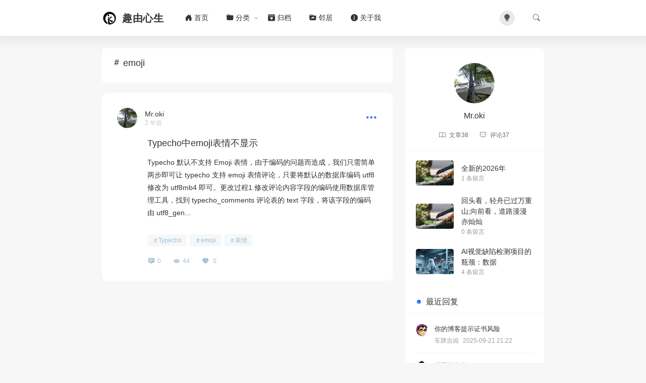

--- FILE ---
content_type: text/html; charset=UTF-8
request_url: https://okoki.cn/tag/emoji/
body_size: 6721
content:
<!DOCTYPE HTML>
<html>
<head>
    <meta charset="UTF-8">
    <meta name="renderer" content="webkit">
    <meta name="viewport" content="width=device-width, initial-scale=1, maximum-scale=1">
    <meta name="description" content="心生妙趣，乐享无限创意生活！" />
    <meta name="keywords" content="Oki,趣由心生,心生妙趣" />
    <title>标签 emoji 下的文章 - 趣由心生 | 心生妙趣，乐享无限创意生活！</title>
        <link rel='icon' href='https://okii.cn/favicon.ico' type='image/x-icon' />
        <!-- 使用url函数转换相关路径 -->
    <link rel="stylesheet" href="https://okoki.cn/usr/themes/Mango/assets/css/bootstrap.min.css">
    <link rel="stylesheet" href="https://okoki.cn/usr/themes/Mango/assets/css/bootstrap-icons.css">
    <link rel="stylesheet" href="https://okoki.cn/usr/themes/Mango/assets/css/fancybox.css">
    <script type="text/javascript" src="https://okoki.cn/usr/themes/Mango/assets/js/jquery.min.js" id="jquery-min-js"></script>
    <!-- 通过自有函数输出HTML头部信息 -->
    <script>
      window.MangoConfig = window.MangoConfig || {};
      window.MangoConfig.siteUrl = "https://okoki.cn/";
    </script>
    <script>
(function() {
  // 检查当前是否在日间时段（6:00-18:00）
  function isDaytime() {
    const now = new Date();
    const hour = now.getHours();
    return hour >= 6 && hour < 18;
  }
  // 后台设置
  var themeMode = 'light' || 'light'; 
  // 统一使用 isDarkMode 作为存储键，值用 "1"/"0"
  function setDark() {
    localStorage.setItem("isDarkMode", "1");
    document.documentElement.classList.add("dark");
  }
  function removeDark() {
    localStorage.setItem("isDarkMode", "0");
    document.documentElement.classList.remove("dark");
  }
  // 初始化
  var savedMode = localStorage.getItem("isDarkMode");
  if (savedMode === "1" || savedMode === "0") {
    // 用户手动设置过
    if (savedMode === "1") {
      setDark();
    } else {
      removeDark();
    }
  } else if (themeMode === 'auto') {
    // 自动模式：根据时间判断
    if (!isDaytime()) {
      setDark();
    } else {
      removeDark();
    }
  } else {
    // 固定模式：跟随后台设置
    if (themeMode === 'dark') {
      setDark();
    } else {
      removeDark();
    }
  }
  // 在自动模式下设置定时器
  if (themeMode === 'auto' && !savedMode) {
    function getNextChangeTime() {
      const now = new Date();
      const next = new Date();
      
      if (isDaytime()) {
        next.setHours(18, 0, 0, 0);
      } else {
        next.setHours(6, 0, 0, 0);
        if (next <= now) {
          next.setDate(next.getDate() + 1);
        }
      } 
      return next.getTime() - now.getTime();
    }
    function scheduleNextChange() {
      const delay = getNextChangeTime();
      setTimeout(() => {
        if (!localStorage.getItem("isDarkMode")) {
          if (isDaytime()) {
            removeDark();
          } else {
            setDark();
          }
          scheduleNextChange();
        }
      }, delay);
    }
    scheduleNextChange();
  }
  // 切换按钮函数
  window.switchDarkMode = function() {
    let isDark = localStorage.getItem("isDarkMode");
    if (isDark === "1") {
      removeDark();
    } else {
      setDark();
    }
  };
  // 重置为自动模式
  window.resetDarkMode = function() {
    localStorage.removeItem("isDarkMode");
    if (themeMode === 'auto') {
      if (isDaytime()) {
        removeDark();
      } else {
        setDark();
      }
      scheduleNextChange();
    } else {
      if (themeMode === 'dark') {
        setDark();
      } else {
        removeDark();
      }
    }
  };
})();
</script>
<link rel="stylesheet" href="https://okoki.cn/usr/themes/Mango/assets/css/style.css?v=1768859163">
</head>
<body class="home blog">
<header class="header sticky-top">
<div class="container">
		<div class="top">
			<button class="mobile_an" type="button" data-bs-toggle="offcanvas" data-bs-target="#mobile_right_nav" aria-controls="mobile_right_nav"><i class="bi bi-list"></i></button>
			<div class="top_l">
        <h1 class="logo">
          <a href="https://okoki.cn/" title="心生妙趣，乐享无限创意生活！"><img src="https://old.okoki.cn/okilogo.png"><b>趣由心生</b></a>
        </h1>
        		<nav class="header-menu">
                    <ul id="menu-menu-1" class="header-menu-ul">
                    <li id="menu-item-13" class="menu-item menu-item-type-custom menu-item-object-custom current-menu-item current_page_item menu-item-home menu-item-13">
                        <a href="https://okoki.cn/"><i class="bi bi-house-door-fill me-1"></i>首页</a>
                    </li>
                    <li class="menu-item-has-children">
                        <a title="分类">
                        <i class="bi bi-folder-fill me-1"></i>分类
                        </a>
                        <ul class="sub-menu" style="display: none;">
                                                                        <li class="menu-item menu-item-type-post_type menu-item-object-page menu-item-28">
                            <a href="https://okoki.cn/default.html">
                            <i class="bi bi-folder-fill me-1"></i>博客相关                            </a>
                        </li>
                                                <li class="menu-item menu-item-type-post_type menu-item-object-page menu-item-28">
                            <a href="https://okoki.cn/Technology.html">
                            <i class="bi bi-folder-fill me-1"></i>PLC技术相关                            </a>
                        </li>
                                                <li class="menu-item menu-item-type-post_type menu-item-object-page menu-item-28">
                            <a href="https://okoki.cn/life.html">
                            <i class="bi bi-folder-fill me-1"></i>记录生活                            </a>
                        </li>
                                                <li class="menu-item menu-item-type-post_type menu-item-object-page menu-item-28">
                            <a href="https://okoki.cn/photo.html">
                            <i class="bi bi-images me-1"></i>一张照片                            </a>
                        </li>
                                                <li class="menu-item menu-item-type-post_type menu-item-object-page menu-item-28">
                            <a href="https://okoki.cn/automation.html">
                            <i class="bi bi-folder-fill me-1"></i>自动化                            </a>
                        </li>
                                                <li class="menu-item menu-item-type-post_type menu-item-object-page menu-item-28">
                            <a href="https://okoki.cn/others.html">
                            <i class="bi bi-folder-fill me-1"></i>其他                            </a>
                        </li>
                                                </ul>
                    </li>
                                                                    <li class="menu-item menu-item-type-post_type menu-item-object-page menu-item-28">
                             <a href="https://okoki.cn/archives.html">
                             <i class="bi bi-calendar-heart-fill me-1"></i>归档                            </a>
                        </li>
                                            <li class="menu-item menu-item-type-post_type menu-item-object-page menu-item-28">
                             <a href="https://okoki.cn/links.html">
                             <i class="bi bi-folder-symlink-fill me-1"></i>邻居                            </a>
                        </li>
                                            <li class="menu-item menu-item-type-post_type menu-item-object-page menu-item-28">
                             <a href="https://okoki.cn/about.html">
                             <i class="bi bi-info-circle-fill me-1"></i>关于我                            </a>
                        </li>
                                        </ul>
                </nav>        	
            </div>
        	<div class="top_r">
        		<div class="top_r_an theme-switch me-4" onclick="switchDarkMode()">
                    <i class="bi bi-lightbulb-fill"></i>
                </div>
				<button class="top_r_an" type="button" data-bs-toggle="offcanvas" data-bs-target="#c_sousuo">
                    <i class="bi bi-search"></i>
                </button>
        	</div>
        </div>
	</div>
</header>

<div class="offcanvas offcanvas-top" tabindex="-1" id="c_sousuo" aria-labelledby="c_sousuoLabel">
    <div class="container">
        <button type="button" class="btn-close" data-bs-dismiss="offcanvas" aria-label="Close"></button>
        <div class="row justify-content-center">
            <div class="col-10 col-lg-6 search_box">
                <form action="https://okoki.cn/" class="ss_a clearfix" method="get">
                    <input name="s" aria-label="Search" type="text" onblur="if(this.value=='')this.value='搜索'" onfocus="if(this.value=='搜索')this.value=''" value="搜索">
                    <button type="submit" title="Search">
                        <i class="bi bi-search"></i>
                    </button>
                </form>
            </div>
        </div>
    </div>
</div>

<div class="offcanvas offcanvas-start" tabindex="-1" id="mobile_right_nav" aria-labelledby="mobile_right_navLabel">
	<div class="mobile_head">
		<div class="mobile_head_logo">
                                    <a href="https://okoki.cn/" title="心生妙趣，乐享无限创意生活！"><img src="https://old.okoki.cn/okilogo.png"><b>趣由心生</b></a>
                        </div>
		<div class="theme-switch" onclick="switchDarkMode()"><i class="bi bi-lightbulb-fill"></i></div>
        <button type="button" class="btn-close text-reset" data-bs-dismiss="offcanvas" aria-label="Close"></button>
	</div>
    <div id="sjcldnav" class="menu-zk">
        <ul id="menu-mobile">
            <li class="menu-item">
                <a href="https://okoki.cn/">首页</a>
            </li>
                                        <li class="menu-item">
                    <a href="https://okoki.cn/archives.html" title="归档">归档</a>
                </li>
                            <li class="menu-item">
                    <a href="https://okoki.cn/links.html" title="邻居">邻居</a>
                </li>
                            <li class="menu-item">
                    <a href="https://okoki.cn/about.html" title="关于我">关于我</a>
                </li>
                        
                                    <li class="menu-item menu-item-has-children">
                <a href="javascript:void(0);">分类</a>
                <ul class="sub-menu">
                                        <li class="menu-item">
                        <a href="https://okoki.cn/default.html" title="博客相关">博客相关 (8)</a>
                    </li>
                                        <li class="menu-item">
                        <a href="https://okoki.cn/Technology.html" title="PLC技术相关">PLC技术相关 (10)</a>
                    </li>
                                        <li class="menu-item">
                        <a href="https://okoki.cn/life.html" title="记录生活">记录生活 (6)</a>
                    </li>
                                        <li class="menu-item">
                        <a href="https://okoki.cn/photo.html" title="一张照片">一张照片 (4)</a>
                    </li>
                                        <li class="menu-item">
                        <a href="https://okoki.cn/automation.html" title="自动化">自动化 (8)</a>
                    </li>
                                        <li class="menu-item">
                        <a href="https://okoki.cn/others.html" title="其他">其他 (4)</a>
                    </li>
                                    </ul>
            </li>
                    </ul>
    </div>
</div>

 

<section class="index_area">
    <div class="container">
        <div class="row g-4">
<div class="col-lg-8">
    <div class="catbox">
        <div class="cat_head">
                    <div class="cat_head_r">
            <h2><i class="bi bi-hash me-1"></i>emoji</h2>
                    </div>
        </div>
        <div class="post_box">
            <div class="post_loop">
    <div class="post_loop_head">
        <div class="post_loop_head_author">
            <a class="images_author" href="https://okoki.cn/author/1/" title="Typecho中emoji表情不显示">
                <img src="https://cn.cravatar.com/avatar/4da631c0429d9d3aefb77e6fb4b2d38c?s=60&amp;r=" alt="Mr.oki" width="60" height="60" />            </a>
            <div class="images_author_name">
                <h3>Mr.oki</h3>
                <span>2 年前</span>
            </div>
        </div>
        <a class="post_loop_more" href="https://okoki.cn/default/43.html" title="Typecho中emoji表情不显示"><i class="bi bi-three-dots"></i></a>
    </div>
    <div class="post_loop_conter">
        <div class="post_loop_title_box">
            <h2 class="post_loop_title">
                <a class="stretched-link" href="https://okoki.cn/default/43.html" title="Typecho中emoji表情不显示">
                Typecho中emoji表情不显示                </a>
            </h2>
                <p>
                    Typecho 默认不支持 Emoji 表情，由于编码的问题而造成，我们只需简单两步即可让 typecho 支持 emoji 表情评论，只要将默认的数据库编码 utf8 修改为 utf8mb4 即可。更改过程1.修改评论内容字段的编码使用数据库管理工具，找到 typecho_comments 评论表的 text 字段，将该字段的编码由 utf8_gen...                </p>
        </div>
                <div class="post_loop_tag">
                                    <em>
                <a href="https://okoki.cn/tag/Typecho/"><i class="bi bi-hash"></i>Typecho</a>
            </em>
                        <em>
                <a href="https://okoki.cn/tag/emoji/"><i class="bi bi-hash"></i>emoji</a>
            </em>
                        <em>
                <a href="https://okoki.cn/tag/%E8%A1%A8%E6%83%85/"><i class="bi bi-hash"></i>表情</a>
            </em>
                                </div>
        <div class="post_info_footer">
            <span class=""><i class="bi bi-chat-square-text-fill"></i><a href="https://okoki.cn/default/43.html#comments">0</a></span>
            <span class=""><i class="bi bi-eye-fill"></i>44</span>
            <span>
            <a href="javascript:;" data-action="ding" data-id="43" class="specsZan ">
                <i class="bi bi-heart-fill"></i>
                <em class="count">0</em>
            </a>
            </span>
        </div>
    </div>
</div>
</div>
</div>
                    
    
</div>
<div class="col-lg-4">
    <div class="sidebar_sticky">
    <div class="author_show_box">
<!-- 作者信息 -->
<div class="author_show_head">
    <img alt='Mr.oki'
         src='https://cn.cravatar.com/avatar/4da631c0429d9d3aefb77e6fb4b2d38c?s=80&amp;d=mm&amp;r=g'
         srcset='https://cn.cravatar.com/avatar/4da631c0429d9d3aefb77e6fb4b2d38c?s=160&amp;d=mm&amp;r=g 2x'
         class='avatar avatar-80 photo'
         height='80' width='80'
         loading='lazy'
         decoding='async'/>
    <h3>Mr.oki</h3>
    <p></p>
</div>
<div class="author_show_info">
    <span><i class="bi bi-book"></i><b>文章</b>38</span>
    <span><i class="bi bi-chat-square-dots"></i><b>评论</b>37</span>
</div>
<ul class="author_post">
        <li>
            <div class="thumbnail-container">
                <img width="400" height="280"
                     src="https://okoki.cn/usr/themes/Mango/assets/img/1.png"
                     class="thumbnail"
                     alt="全新的2026年"
                     decoding="async" loading="lazy" />
            </div>
            <div class="author_title">
                <a href="https://okoki.cn/life/216.html"
                   class="stretched-link">全新的2026年</a>
                <p>1 条留言</p>
            </div>
        </li>
            <li>
            <div class="thumbnail-container">
                <img width="400" height="280"
                     src="https://okoki.cn/usr/themes/Mango/assets/img/1.png"
                     class="thumbnail"
                     alt="回头看，轻舟已过万重山;向前看，道路漫漫亦灿灿"
                     decoding="async" loading="lazy" />
            </div>
            <div class="author_title">
                <a href="https://okoki.cn/life/212.html"
                   class="stretched-link">回头看，轻舟已过万重山;向前看，道路漫漫亦灿灿</a>
                <p>0 条留言</p>
            </div>
        </li>
            <li>
            <div class="thumbnail-container">
                <img width="400" height="280"
                     src="https://okoki.cn/usr/cache/thumbnails/8802b8ebda0c8d52208ab9134a11e058.webp"
                     class="thumbnail"
                     alt="AI视觉缺陷检测项目的瓶颈：数据"
                     decoding="async" loading="lazy" />
            </div>
            <div class="author_title">
                <a href="https://okoki.cn/automation/207.html"
                   class="stretched-link">AI视觉缺陷检测项目的瓶颈：数据</a>
                <p>4 条留言</p>
            </div>
        </li>
    </ul>

<!-- 文章目录 -->

<!-- 热门文章 -->

<!-- 最近回复 -->
    <aside id="comments-3" class="widget widget_comments">
        <h3 class="widget-title">最近回复</h3>
        <ul class="widget_comment_ul">
                                    <li>
                <img class="avatar" loading="lazy" src="https://cn.cravatar.com/avatar/ac150cf578c4869b998e1a08357cea43?s=40&amp;r=G&amp;d=" alt="车牌吉凶" width="40" height="40" />                <div class="widget_comment_info">
                <a rel="nofollow" href="https://okoki.cn/automation/207.html#comment-120">你的博客提示证书风险</a>
                <span>
                    <em>车牌吉凶</em>
                    <em>2025-09-21 21:22</em>
                </span>
                </div>
                </li>
                            <li>
                <img class="avatar" loading="lazy" src="https://cn.cravatar.com/avatar/7e4b33880e19a48ca87c317abc5e9d89?s=40&amp;r=G&amp;d=" alt="小小云" width="40" height="40" />                <div class="widget_comment_info">
                <a rel="nofollow" href="https://okoki.cn/automation/207.html#comment-119">进军视觉啦[Whimper]</a>
                <span>
                    <em>小小云</em>
                    <em>2025-08-14 09:27</em>
                </span>
                </div>
                </li>
                            <li>
                <img class="avatar" loading="lazy" src="https://cn.cravatar.com/avatar/ac150cf578c4869b998e1a08357cea43?s=40&amp;r=G&amp;d=" alt="八字起名" width="40" height="40" />                <div class="widget_comment_info">
                <a rel="nofollow" href="https://okoki.cn/life/203.html#comment-116">这样不好吗</a>
                <span>
                    <em>八字起名</em>
                    <em>2025-06-04 09:35</em>
                </span>
                </div>
                </li>
                            <li>
                <img class="avatar" loading="lazy" src="https://cn.cravatar.com/avatar/478e3ae2ea87f730516aec2287cb5a1b?s=40&amp;r=G&amp;d=" alt="RonaldJak" width="40" height="40" />                <div class="widget_comment_info">
                <a rel="nofollow" href="https://okoki.cn/default/156.html#comment-115">在我们的网站上，我们为您提供现代和a-IT解决方案] kodx.uk</a>
                <span>
                    <em>RonaldJak</em>
                    <em>2025-05-20 17:21</em>
                </span>
                </div>
                </li>
                            <li>
                <img class="avatar" loading="lazy" src="https://cn.cravatar.com/avatar/7e4b33880e19a48ca87c317abc5e9d89?s=40&amp;r=G&amp;d=" alt="小小云" width="40" height="40" />                <div class="widget_comment_info">
                <a rel="nofollow" href="https://okoki.cn/friend.html#comment-114">是的 好久没更新了 来逛了好几次了[Sob]</a>
                <span>
                    <em>小小云</em>
                    <em>2025-05-12 10:00</em>
                </span>
                </div>
                </li>
                            <li>
                <img class="avatar" loading="lazy" src="https://cn.cravatar.com/avatar/7e4b33880e19a48ca87c317abc5e9d89?s=40&amp;r=G&amp;d=" alt="小小云" width="40" height="40" />                <div class="widget_comment_info">
                <a rel="nofollow" href="https://okoki.cn/life/203.html#comment-112">博主 博主,我的网站备案中,https://note.dc24....</a>
                <span>
                    <em>小小云</em>
                    <em>2025-04-11 08:08</em>
                </span>
                </div>
                </li>
                            <li>
                <img class="avatar" loading="lazy" src="https://cn.cravatar.com/avatar/49e3c2b39cae94d06289c81023776631?s=40&amp;r=G&amp;d=" alt="yingyu5658" width="40" height="40" />                <div class="widget_comment_info">
                <a rel="nofollow" href="https://okoki.cn/Technology/143.html#comment-111">Wow csharp还能干这个的:[ablobcatrainbow]</a>
                <span>
                    <em>yingyu5658</em>
                    <em>2025-03-30 18:01</em>
                </span>
                </div>
                </li>
                            <li>
                <img class="avatar" loading="lazy" src="https://cn.cravatar.com/avatar/750ac9c5206e2cdecdbf0ad0ec42eccf?s=40&amp;r=G&amp;d=" alt="乔" width="40" height="40" />                <div class="widget_comment_info">
                <a rel="nofollow" href="https://okoki.cn/Technology/143.html#comment-108">为啥  OPen 报错；</a>
                <span>
                    <em>乔</em>
                    <em>2025-03-13 13:12</em>
                </span>
                </div>
                </li>
                            <li>
                <img class="avatar" loading="lazy" src="https://cn.cravatar.com/avatar/7d957e57426fa1362ce636497b82a0d6?s=40&amp;r=G&amp;d=" alt="王润泽" width="40" height="40" />                <div class="widget_comment_info">
                <a rel="nofollow" href="https://okoki.cn/life/203.html#comment-107">给你更多的时间准备，下次考试祝你一把通过 👍</a>
                <span>
                    <em>王润泽</em>
                    <em>2025-03-12 12:59</em>
                </span>
                </div>
                </li>
                            <li>
                <img class="avatar" loading="lazy" src="https://cn.cravatar.com/avatar/ed02bdf349d3a53ec3e5c9d94daed736?s=40&amp;r=G&amp;d=" alt="刘郎" width="40" height="40" />                <div class="widget_comment_info">
                <a rel="nofollow" href="https://okoki.cn/life/203.html#comment-105">逢考必过 一蒙就对</a>
                <span>
                    <em>刘郎</em>
                    <em>2025-02-26 23:15</em>
                </span>
                </div>
                </li>
                    </ul>
    </aside>

<!-- 热门标签 -->
            <aside id="hot_tags-2" class="widget widget_hot_tags">
            <h3 class="widget-title">热门标签</h3>
            <div class="tagcloud">
                                    <a href="https://okoki.cn/tag/PLC/"
                       title="PLC (8 篇文章)"
                       class="tag-item">
                        PLC                    </a>
                                    <a href="https://okoki.cn/tag/%E9%80%9A%E8%AE%AF/"
                       title="通讯 (6 篇文章)"
                       class="tag-item">
                        通讯                    </a>
                                    <a href="https://okoki.cn/tag/%E8%A5%BF%E9%97%A8%E5%AD%90/"
                       title="西门子 (3 篇文章)"
                       class="tag-item">
                        西门子                    </a>
                                    <a href="https://okoki.cn/tag/Typecho/"
                       title="Typecho (2 篇文章)"
                       class="tag-item">
                        Typecho                    </a>
                                    <a href="https://okoki.cn/tag/%E5%B7%A5%E5%8D%9A%E4%BC%9A/"
                       title="工博会 (2 篇文章)"
                       class="tag-item">
                        工博会                    </a>
                                    <a href="https://okoki.cn/tag/Hello-Oki/"
                       title="Hello Oki (1 篇文章)"
                       class="tag-item">
                        Hello Oki                    </a>
                                    <a href="https://okoki.cn/tag/%E6%9A%B4%E9%9B%A8/"
                       title="暴雨 (1 篇文章)"
                       class="tag-item">
                        暴雨                    </a>
                                    <a href="https://okoki.cn/tag/%E5%B7%A5%E6%8E%A7/"
                       title="工控 (1 篇文章)"
                       class="tag-item">
                        工控                    </a>
                                    <a href="https://okoki.cn/tag/%E9%9A%8F%E8%B0%88/"
                       title="随谈 (1 篇文章)"
                       class="tag-item">
                        随谈                    </a>
                                    <a href="https://okoki.cn/tag/%E7%96%AB%E6%83%85/"
                       title="疫情 (1 篇文章)"
                       class="tag-item">
                        疫情                    </a>
                                    <a href="https://okoki.cn/tag/%E6%B3%95%E5%BE%8B/"
                       title="法律 (1 篇文章)"
                       class="tag-item">
                        法律                    </a>
                                    <a href="https://okoki.cn/tag/%E5%92%8C%E8%A7%A3/"
                       title="和解 (1 篇文章)"
                       class="tag-item">
                        和解                    </a>
                                    <a href="https://okoki.cn/tag/%E8%8B%8F%E5%B7%9E/"
                       title="苏州 (1 篇文章)"
                       class="tag-item">
                        苏州                    </a>
                                    <a href="https://okoki.cn/tag/%E5%9C%B0%E5%9F%9F%E6%96%87%E5%8C%96/"
                       title="地域文化 (1 篇文章)"
                       class="tag-item">
                        地域文化                    </a>
                                    <a href="https://okoki.cn/tag/%E7%94%B5%E5%AD%90/"
                       title="电子 (1 篇文章)"
                       class="tag-item">
                        电子                    </a>
                                    <a href="https://okoki.cn/tag/chatGPT/"
                       title="chatGPT (1 篇文章)"
                       class="tag-item">
                        chatGPT                    </a>
                                    <a href="https://okoki.cn/tag/S7-1200/"
                       title="S7-1200 (1 篇文章)"
                       class="tag-item">
                        S7-1200                    </a>
                                    <a href="https://okoki.cn/tag/%E4%B8%89%E8%8F%B1/"
                       title="三菱 (1 篇文章)"
                       class="tag-item">
                        三菱                    </a>
                                    <a href="https://okoki.cn/tag/Q04UDVCPU/"
                       title="Q04UDVCPU (1 篇文章)"
                       class="tag-item">
                        Q04UDVCPU                    </a>
                                    <a href="https://okoki.cn/tag/emoji/"
                       title="emoji (1 篇文章)"
                       class="tag-item">
                        emoji                    </a>
                            </div>
        </aside>
    

</div>
    </div>
</div>
</section>
  
<footer class="footbox">
    <div class="container">
    	<div class="copyright">&copy; 2026 
        趣由心生</a>.
        <a href="https://typecho.org" rel="external nofollow" target="_blank" style="color: #fff;">Typecho</a>强力驱动.
        <p class="hidden"> Theme by <a href="https://www.imsun.org" target="_blank" style="color: #fff;">老孙</a> & <a href="https://huitheme.com" rel="external nofollow" target="_blank">HUiTHEME</a>绘主题. </p>  
        <br>
        <a class="beian" href="https://beian.miit.gov.cn/" rel="external nofollow" target="_blank" title="备案号"><i class="bi bi-shield-check me-1"></i>苏ICP备15002402号</a><br>
<a class="beian" href="https://beian.mps.gov.cn/#/query/webSearch" rel="external nofollow" target="_blank" title="公网安备">苏公网安备32050902102177号</a>
                </div>
	</div>
</footer>
<!-- end #footer -->
<button class="scrollToTopBtn" title="返回顶部"><i class="bi bi-chevron-up"></i></button>
<script type="text/javascript" src="https://okoki.cn/usr/themes/Mango/assets/js/main.js"></script>
<script type="text/javascript" src="https://okoki.cn/usr/themes/Mango/assets/js/fancybox.js"></script>
</body>
</html>

--- FILE ---
content_type: text/css
request_url: https://okoki.cn/usr/themes/Mango/assets/css/style.css?v=1768859163
body_size: 10747
content:
@charset "UTF-8";
@font-face {font-family:'LXGW';src: url('./fonts/lxgw.woff2') format('woff2');}
body {
  font-family: PingFang SC, Microsoft YaHei, Helvetica Neue, Helvetica, Arial,
    sans-serif;
  color: #333;
  font-size: 14px;
  background-color: #f7f7f7;
  background-image: var(--ds_background);
  background-attachment: fixed;
}
p {
  margin-top: 0;
  margin-bottom: 10px;
}
ol,
ul,
dl {
  padding: 0;
  margin: 0;
  list-style: none;
}
a {
  color: #333;
  text-decoration: none;
  background-color: transparent;
}
a:hover {
  color: #0056b3;
  text-decoration: none;
}
*:focus,
textarea:focus,
button:focus,
input:focus {
  box-shadow: none;
  outline: 0;
}
img {
  border: 0;
  max-width: 100%;
  height: auto;
}
.dark ::-webkit-scrollbar {
  width: 8px;
  background: #222;
}
.dark ::-webkit-scrollbar-thumb {
  background: #333;
}
::-webkit-scrollbar {
  width: 8px;
  background: #ccc;
}
::-webkit-scrollbar-thumb {
  background: #222;
}
#wp-admin-bar-wp-logo {
  display: none !important;
}
.show_m {
  -webkit-transition: all 0.6s ease;
  -o-transition: all 0.6s ease;
  transition: all 0.6s ease;
}
.f300 {
  font-weight: 300;
}
@media (min-width: 1200px) {
  .container {
    max-width: 900px;
  }
}
.dark .top .top_r .top_r_an.theme-switch {
  color: #ffc008;
  background: #212121;
}
.dark .top .top_r .top_r_an:hover {
  background: #212121;
}
.dark body {
  background-color: #191919;
  color: #c9c9c9;
  background-blend-mode: overlay;
}
.dark a {
  color: #ffffff;
}
.dark .header {
  background: #151516;
}
.dark .top .top_r .top_r_an {
  color: #bdbdbd;
}
.dark .mobile_an {
  color: #bdbdbd;
}
.dark #mobile_right_nav .mobile_head {
  background: #1c1b1b;
}
.dark #mobile_right_nav .mobile_head .mobile_head_logo b {
  color: #bdbdbd;
}
.dark #mobile_right_nav {
  background: #151515;
}
.dark #mobile_right_nav .menu-zk {
  background: #1d1d1d;
}
.dark #mobile_right_nav .menu-zk li a {
  color: #999;
  border-bottom: 1px solid #242424;
}
.dark .widget,
.dark .post_container_title,
.dark .post_container,
.dark .post_author,
.dark .post_related,
.dark #comments {
  background: #212121;
}
.dark .top .top_l .logo a b {
  color: #fff;
}
.dark .header-menu .header-menu-ul li a {
  color: #fff;
}
.dark .widget_hot_tags .tagcloud a {
  background-color: #292929;
}
.dark .widget_hot_tags .tagcloud a:hover {
  background: #4270f5;
  color: #fff;
}
.dark .widget_hot_tags .tagcloud a.hot:before {
  background: #4270f5;
  border: 3px solid #212121;
}
.dark .widget_comment_ul li {
  border-bottom: 1px solid #252525;
}
.dark .widget_comment_ul li:last-child {
  border: none;
}
.dark .widget_recent_entries ul li {
  border-left: 2px solid #343434;
}
.dark .widget_recent_entries ul li:before {
  background-color: #292a2a;
}
.dark .widget_recent_entries ul li:after {
  border: 2px solid #262626;
}
.dark .post_container_title {
  border-bottom: 2px solid #191919;
}
.dark .links a {
  color: #999;
}
.dark .post_author {
  border-top: 3px solid #191919;
}
.dark .post-read-more a {
  background: #212121;
  color: #555;
  border-radius: 4px;
}
.dark .post-read-more a:hover {
  background: #4270f5;
  color: #fff;
}
.dark .posts-nav .page-numbers {
  background: #2a2a2b;
  color: #fff;
}
.dark .posts-nav .page-numbers:hover {
  background: #4270f6;
}
.dark .posts-nav .current {
  background: #4270f6;
}
.dark #comments .comments-title {
  border-bottom: 2px solid #222222;
}
.dark #comments .comment-list li .comment-body {
  border-bottom: 1px solid #222222;
}
.dark #comments form.comment-form .comment-form-comment textarea {
  background: #191919;
  color: #ccc;
}
.dark #comments form.comment-form p input {
  background: #191919;
  color: #ccc;
}
.dark #comments .comment-list li .comment-body .reply a.comment-reply-link {
  color: #555;
}
.dark .links {
  background: #1d1d1d;
}
.dark .footbox {
  background: #151516;
}
.dark #c_sousuo {
  background: #1a1a1a;
}
.dark #c_sousuo .search_box .ss_a {
  border: 3px solid #414141;
}
.dark .header-menu .header-menu-ul li .sub-menu {
  background: #212121;
}
.dark .widget_search #s {
  background: #343435;
  color: #fff;
}
.dark #mobile_right_nav .mobile_head .theme-switch {
  color: #ffc008;
  background: #212121;
}
.dark #mobile_right_nav .menu-zk .menu-item-has-children .czxjcdbs:before {
  background: #242424;
}
.dark #mobile_right_nav .menu-zk .sub-menu {
  background: #212121;
}
.dark .wznrys table {
  color: #c9c9c9;
  border: 1px solid #3a3a3a;
  box-shadow: 0 1px 3px rgba(0, 0, 0, 0.3);
}
.dark .wznrys table tr {
  border-bottom: 1px solid #3a3a3a;
}
.dark .wznrys table tr:nth-child(even) {
  background-color: rgba(255, 255, 255, 0.02);
}
.dark .wznrys table tr:hover {
  background-color: rgba(255, 255, 255, 0.05);
}
.dark .wznrys table tr td,
.dark .wznrys table tr th {
  border-right: 1px solid #3a3a3a;
  color: #d0c0c0f8;
}
.dark .wznrys table tr th {
  background: linear-gradient(to bottom, rgba(255, 255, 255, 0.08), rgba(255, 255, 255, 0.05));
  color: #fff;
  font-weight: 600;
  border-bottom: 2px solid #4a4a4a;
}
.dark .wznrys table {
  color: #c9c9c9;
  border-color: #3a3a3a;
  box-shadow: 0 1px 3px rgba(0, 0, 0, 0.3);
}
.dark .wznrys table tr {
  border-bottom-color: #3a3a3a;
}
.dark .wznrys table tr:nth-child(even) {
  background-color: rgba(255, 255, 255, 0.02);
}
.dark .wznrys table tr:hover {
  background-color: rgba(255, 255, 255, 0.05);
}
.dark .wznrys table td,
.dark .wznrys table th {
  border-color: #3a3a3a;
}
.dark .wznrys table th {
  background: linear-gradient(to bottom, rgba(255, 255, 255, 0.08), rgba(255, 255, 255, 0.05));
  color: #fff;
  border-bottom: 2px solid #4a4a4a;
}
.dark .widget-title {
  color: #fff;
}
.dark .widget-title:after {
  background: #191919;
}
.dark .post_container_title h1 {
  color: #fff;
}
.dark .wznrys {
  font-size: 15px;
  color: #c9c9c9;
}
.dark .post_related_list a {
  color: #c9c9c9;
}
.dark .post_loop {
  background: #212121;
}
.dark .post_loop_tag em {
  background: #343435;
}
.dark .cat_head {
  background: #212121;
}
.dark .author_show_box {
  background: #212121;
}
.dark .author_post {
  border-top: 1px solid #191919;
}
.header {
  background: #fff;
  width: 100%;
  z-index: 10;
  margin-bottom: 1.5rem;
  box-shadow: 0px 1px 20px 12px #0808080f;
  padding: 15px 0px;
}
.top {
  display: flex;
  justify-content: space-between;
  align-items: center;
}
.top .top_l {
  display: flex;
  align-items: center;
}
.top .top_l .logo {
  margin-bottom: 0px;
  font-size: 20px;
  margin-right: 25px;
}
.top .top_l .logo a {
  display: flex;
  align-items: center;
}
.top .top_l .logo a img {
  height: 30px;
  margin-right: 10px;
}
.top .top_l .logo a b {
  letter-spacing: 0.5px;
}
.top .top_r {
}
.top .top_r .top_r_an {
  border: none;
  color: #555;
  background: none;
  width: 30px;
  height: 30px;
  border-radius: 50%;
  display: inline-block;
  text-align: center;
  line-height: 30px;
  padding: 0;
  cursor: pointer;
}
.top .top_r .top_r_an.theme-switch {
  background: #e9e9e9;
}
.top .top_r .top_r_an:hover {
  background: #e9e9e9;
}
.top .top_r .top_r_an i {
}
@media (max-width: 768px) {
  .top .top_l .logo {
    margin-right: 0px;
  }
  .top .top_l .logo a img {
    height: 22px;
  }
  .top .top_r .top_r_an.theme-switch {
    display: none;
  }
}
.header-menu {
}
.header-menu .header-menu-ul {
  font-size: 0px;
}
.header-menu .header-menu-ul li {
  display: inline-block;
  position: relative;
}
.header-menu .header-menu-ul li:hover {
}
.header-menu .header-menu-ul li a {
  padding: 10px 18px;
  display: block;
  font-size: 14px;
}
.header-menu .header-menu-ul li .sub-menu {
  display: none;
  position: absolute;
  top: 41px;
  background: #fff;
  width: 160px;
  padding: 20px;
  box-shadow: 0px 8px 20px 5px #00000014;
  z-index: 99;
  border-radius: 10px;
}
.header-menu .header-menu-ul li .sub-menu li {
  width: 100%;
}
.header-menu .header-menu-ul li .sub-menu li a {
  font-size: 14px;
  padding: 5px 10px;
}
.header-menu .header-menu-ul li .sub-menu li a:after {
  display: none;
}
.header-menu .header-menu-ul li .sub-menu .sub-menu {
  position: absolute;
  left: 200px;
  top: 0px;
}
.header-menu .header-menu-ul li.menu-item-has-children > a:after {
  content: "\F282";
  font-family: "bootstrap-icons";
  margin-left: 5px;
  font-size: 12px;
  transform: scale(0.7);
  display: block;
  position: absolute;
  right: 0px;
  top: 12px;
}
.header-menu .header-menu-ul li .sub-menu .menu-item-has-children a:after {
  content: "\F282";
  font-family: "bootstrap-icons";
  display: block;
  float: right;
  transform: rotate(270deg);
  -webkit-transform: rotate(270deg);
}
.header-menu .header-menu-ul li.current-menu-item,
.header-menu .header-menu-ul li.current-menu-parent,
.header-menu .header-menu-ul li.current-menu-ancestor {
}
@media (max-width: 992px) {
  .header-menu {
    display: none;
  }
}
#mobile_right_nav {
  width: 300px;
  border: none;
}
#mobile_right_nav .mobile_head {
  padding: 15px 22px;
  color: #fff;
  background: rgba(0, 0, 0, 0.2);
  display: flex;
  justify-content: space-between;
}
#mobile_right_nav .mobile_head .mobile_head_logo {
  display: flex;
  align-items: center;
  color: #333;
  justify-content: center;
}
#mobile_right_nav .mobile_head .mobile_head_logo img {
  height: 28px;
  margin-right: 10px;
}
#mobile_right_nav .mobile_head .mobile_head_logo b {
}
#mobile_right_nav .mobile_head .theme-switch {
  background: #fff;
  width: 30px;
  height: 30px;
  border-radius: 50%;
  border: none;
  text-align: center;
  display: flex;
  align-items: center;
  justify-content: center;
  color: #666;
  font-size: 12px;
}
#mobile_right_nav .menu-zk {
  margin: 20px;
  background: #ebebeb;
  border-radius: 8px;
  overflow: hidden;
}
#mobile_right_nav .menu-zk li {
  line-height: 46px;
  position: relative;
}
#mobile_right_nav .menu-zk li a {
  font-size: 14px;
  display: block;
  border-bottom: 1px solid #e3e3e3;
  color: #333;
  padding: 0px 30px;
}
#mobile_right_nav .menu-zk li:last-child a {
  border-bottom: none;
}
#mobile_right_nav .menu-zk .sub-menu {
  display: none;
  background: #4270f5;
}
#mobile_right_nav .menu-zk .sub-menu li a {
  font-size: 12px;
  color: #ffffff;
  font-weight: 300;
  border-bottom: none;
}
#mobile_right_nav .menu-zk .menu-item-has-children .czxjcdbs:before {
  content: "\F279";
  font-family: "bootstrap-icons";
  position: absolute;
  right: 20px;
  top: 0px;
  color: #ffffff;
  width: 30px;
  height: 30px;
  line-height: 30px;
  margin: 8px 0px;
  text-align: center;
  display: block;
  cursor: pointer;
  background: #cccccc;
  border-radius: 50%;
  font-size: 10px;
}
#mobile_right_nav .menu-zk .menu-item-has-children .kai:before {
  content: "\F27C";
  font-family: "bootstrap-icons";
}
.mobile_an {
  border: none;
  color: #555;
  background: none;
  width: 30px;
  height: 30px;
  border-radius: 50%;
  text-align: center;
  line-height: 30px;
  padding: 0;
  font-size: 18px;
  display: none;
}
@media (max-width: 992px) {
  .mobile_an {
    display: inline-block;
  }
}
#c_sousuo {
  height: auto;
  max-height: 100px;
  z-index: 500;
  width: 100%;
  position: fixed;
  top: 0;
  left: 0;
}
#c_sousuo .container {
  position: relative;
  padding-top: 30px;
  padding-bottom: 30px;
  width: 100%;
  max-width: 100%;
}
#c_sousuo .btn-close {
  position: absolute;
  top: 10px;
  right: 10px;
  z-index: 1070;
}
#c_sousuo .search_box {
  margin-top: 20px;
  width: 100%;
  display: flex;
  justify-content: center;
}
#c_sousuo .search_box .ss_a {
  position: relative;
  display: flex;
  align-items: center;
  width: 50%;
}
#c_sousuo .search_box .ss_a input {
  width: 100%;
  height: 50px;
  border: none;
  border-bottom: 2px solid #ddd;
  background: transparent;
  padding: 0 50px 0 10px;
  font-size: 16px;
  outline: none;
  transition: all 0.3s;
}
#c_sousuo .search_box .ss_a input:focus {
  border-bottom-color: #007bff;
}
#c_sousuo .search_box .ss_a button {
  position: absolute;
  right: 0;
  top: 0;
  height: 50px;
  width: 50px;
  border: none;
  background: transparent;
  font-size: 20px;
  cursor: pointer;
}
.dark #c_sousuo {
  background-color: #222;
}
.dark #c_sousuo .search_box .ss_a input {
  color: #eee;
  border-bottom-color: #444;
}
.dark #c_sousuo .search_box .ss_a input:focus {
  border-bottom-color: #007bff;
}
.dark #c_sousuo .search_box .ss_a button {
  color: #eee;
}
.index_banner {
  margin-bottom: 25px;
}
#banner {
  border-radius: 4px;
  overflow: hidden;
}
#banner .carousel-indicators {
  right: 20px;
  left: inherit;
  bottom: 14px;
  margin-right: inherit;
  margin-bottom: inherit;
  margin-left: inherit;
  display: flex;
  justify-content: flex-end;
}
#banner .carousel-indicators button {
  width: 10px;
  height: 10px;
  border-radius: 50%;
}
#banner .carousel-control-prev,
#banner .carousel-control-next {
  opacity: 0;
}
#banner .carousel-control-prev i,
#banner .carousel-control-next i {
  font-size: 14px;
  width: 40px;
  height: 40px;
  background: #242424;
  line-height: 40px;
  border-radius: 50%;
  transition: all 0.6s ease;
}
#banner:hover .carousel-control-prev,
#banner:hover .carousel-control-next {
  opacity: 1;
}
#banner .carousel-control-prev i:hover,
#banner .carousel-control-next i:hover {
  background: #4270f6;
  color: #fff;
}
#banner .banlist {
  display: block;
  position: relative;
  z-index: 1;
  overflow: hidden;
}
#banner .banlist:before {
  position: absolute;
  content: "";
  width: 100%;
  height: 100%;
  top: 0px;
  right: 0px;
  z-index: 1;
  opacity: 0.6;
  background: linear-gradient(to top, black, #ffffff00);
}
#banner .banlist img {
  transition: all 0.3s ease-out 0s;
}
#banner .banlist h2 {
  position: absolute;
  color: #fff;
  z-index: 9;
  font-size: 16px;
  width: 100%;
  bottom: 0px;
  left: 0px;
  padding: 20px 25px;
  margin: 0px;
}
#banner .banlist i {
  position: absolute;
  top: 0px;
  left: 0px;
  background: #4270f5;
  color: #fff;
  font-size: 12px;
  font-style: inherit;
  padding: 3px 7px;
}
#banner:hover .banlist img {
  transform: scale(1.1);
}
@media (max-width: 768px) {
  #banner .banlist h2 {
    bottom: 22px;
    text-align: center;
  }
  #banner .carousel-indicators {
    display: flex;
    justify-content: center;
    right: 0;
    left: 0;
    bottom: 8px;
  }
}
.post_loop p {
  word-break: break-all !important;
  word-wrap: break-word !important;
}
.post_loop p a {
  word-break: break-all !important;
  word-wrap: break-word !important;
}
.post_loop {
  background: #fff;
  padding: 30px;
  margin-bottom: 20px;
  border-radius: 10px;
}
.post_loop .post_loop_head {
  display: flex;
  justify-content: space-between;
  margin-bottom: 20px;
  align-items: center;
}
.post_loop .post_loop_head .post_loop_head_author {
  display: flex;
  justify-content: flex-start;
  align-items: center;
}
.post_loop .post_loop_head .post_loop_head_author .images_author {
  display: block;
}
.post_loop .post_loop_head .post_loop_head_author .images_author:hover {
}
.post_loop .post_loop_head .post_loop_head_author .images_author img {
  width: 40px;
  height: 40px;
  border-radius: 50%;
}
.post_loop .post_loop_head .post_loop_head_author .images_author_name {
  margin-left: 15px;
  line-height: 1;
}
.post_loop .post_loop_head .post_loop_head_author .images_author_name h3 {
  font-size: 14px;
  margin-bottom: 2px;
}
.post_loop .post_loop_head .post_loop_head_author .images_author_name span {
  font-size: 12px;
  color: #c6c6c6;
  font-weight: 300;
}
.post_loop .post_loop_head .post_loop_more {
}
.post_loop .post_loop_head .post_loop_more:hover {
}
.post_loop .post_loop_head .post_loop_more i {
  font-size: 24px;
  color: #3473fb;
}
.post_loop .post_loop_conter {
  margin-left: 60px;
}
.post_loop .post_loop_conter .post_loop_title_box {
  position: relative;
}
.post_loop .post_loop_conter .post_loop_title_box .post_loop_title {
  font-size: 18px;
  margin-bottom: 15px;
}
.post_loop .post_loop_conter .post_loop_title_box .post_loop_title a {
}
.post_loop .post_loop_conter .post_loop_title_box p {
  font-size: 14px;
  font-weight: 300;
  line-height: 1.8;
  margin-bottom: 15px;
}
.post_images {
  width: 66%;
  font-size: 0;
  display: table;
  margin: 0px -1% 0px -1%;
}
.post_images a {
  display: inline-block;
  border-radius: 8px;
  overflow: hidden;
  float: left;
  position: relative;
}
.post_images a b {
  position: absolute;
  display: flex;
  width: 100%;
  height: 100%;
  background: #0000006e;
  top: 0px;
  left: 0px;
  color: #fff;
  z-index: 1;
  font-size: 20px;
  justify-content: center;
  align-items: center;
}
.post_img_2 a {
  width: 46%;
  margin: 2%;
}
.post_img_3 a:nth-child(1) {
  width: 62.67%;
}
.post_img_3 a {
  width: 29.33%;
  margin: 2%;
}
.post_img_4 a {
  width: 46%;
  margin: 2%;
}
.post_img_5 a {
  width: 29.33%;
  margin: 2%;
}
.post_img_5 a:nth-child(1) {
  width: 46%;
}
.post_img_5 a:nth-child(2) {
  width: 46%;
}
.post_img_6 a {
  width: 29.33%;
  margin: 2.2% 2%;
}
.post_img_6 a:nth-child(1) {
  width: 62.67%;
}
.post_img_7 a {
  width: 29.33%;
  margin: 2%;
}
.post_img_7 a:nth-child(4) {
  width: 21%;
}
.post_img_7 a:nth-child(5) {
  width: 21%;
}
.post_img_7 a:nth-child(6) {
  width: 21%;
}
.post_img_7 a:nth-child(7) {
  width: 21%;
}
.post_img_8 a {
  width: 29.33%;
  margin: 2%;
}
.post_img_8 a:nth-child(1) {
  width: 46%;
  margin: 2%;
}
.post_img_8 a:nth-child(2) {
  width: 46%;
  margin: 2%;
}
.post_img_9 a {
  width: 29.33%;
  margin: 2%;
}
.post_loop_tag {
  width: 100%;
  display: flex;
  margin-top: 30px;
}
.post_loop_tag em {
  margin-right: 6px;
  border-radius: 5px;
  padding: 3px 10px;
  font-size: 12px;
  font-style: inherit;
  background: #f5f7f9;
  color: #9bc2d9;
}
.post_loop_tag em i {
}
.post_loop_tag em a {
  color: #9bc2d9;
}
.post_info_footer {
  display: flex;
  align-items: center;
  margin-top: 20px;
  margin-left: 2px;
}
.post_info_footer span {
  margin-right: 25px;
  color: #a8c2d2;
  font-weight: 300;
  font-size: 12px;
}
.post_info_footer span i {
  margin-right: 6px;
}
.post_info_footer span a {
  color: #a8c2d2;
}
.post_info_footer span a em {
  font-style: inherit;
}
.post_info_footer span a.done i {
  color: #ff6161;
}
.post_info_footer span a.done em {
  color: #ff6161;
}
@media (max-width: 768px) {
  .post_images {
    width: 88%;
  }
  .post_loop .post_loop_conter {
    margin-left: 0;
  }
}
.catbox {
}
.cat_head {
  background: #fff;
  border-radius: 6px;
  padding: 20px;
  margin-bottom: 20px;
  display: flex;
  flex-direction: row;
  align-items: center;
}
.cat_head img {
  border-radius: 6px;
  margin-right: 20px;
  height: 70px;
  width: 70px;
}
.cat_head_r {
}
.cat_head_r h2 {
  font-size: 18px;
}
.cat_head_r p {
  margin: 0px;
  color: #adadad;
}
.links {
  background: #272b30;
  padding: 25px 0px;
  font-size: 12px;
  text-align: center;
}
.links a {
  color: #999;
  margin-right: 8px;
  font-weight: 300;
  display: inline-block;
}
.links span {
  color: #999;
  font-weight: 300;
}
.footbox {
  background: #1f2327;
  padding: 25px 0px;
  font-size: 12px;
}
.copyright {
  color: #999;
  text-align: center;
}
.copyright p {
  color: #999;
  margin: 0px;
  font-weight: 300;
}
.copyright p a {
  color: #999;
}
@media (max-width: 768px) {
  .copyright p a.beian {
    display: block;
    margin-top: 5px;
  }
}
.scrollToTopBtn {
  background-color: black;
  border: none;
  border-radius: 50%;
  color: white;
  cursor: pointer;
  font-size: 16px;
  height: 48px;
  width: 48px;
  position: fixed;
  bottom: 30px;
  right: 30px;
  z-index: 100;
  opacity: 0;
  transform: translateY(100px);
  transition: all 0.5s ease;
}
.scrollToTopBtn:hover {
  background: #4270f6;
  color: #fff;
}
.showBtn {
  opacity: 1;
  transform: translateY(0);
}
.sidebar_sticky {
  position: sticky;
  top: 95px;
  margin-bottom: 20px;
}
.widget {
  margin-bottom: 20px;
  position: relative;
  overflow: hidden;
  background: #fff;
  padding: 20px 22px 20px 22px;
  border-radius: 4px;
}
.widget-title {
  font-size: 16px;
  text-transform: uppercase;
  margin-bottom: 35px;
  position: relative;
  padding-left: 1.25rem;
}
.widget-title:before {
  content: "";
  position: absolute;
  left: 2px;
  top: 6px;
  width: 8px;
  height: 8px;
  border-radius: 5px;
  background: #0a59f8;
  background: linear-gradient(to top, #6598ff, #0a59f8);
}
.widget-title:after {
  content: "";
  position: absolute;
  height: 1px;
  background: #f7f7f7;
  left: -22px;
  bottom: -15px;
  right: -22px;
  width: calc(100% + 44px);
}
.widget_text .textwidget {
}
.widget_text .textwidget p {
  font-size: 12px;
}
.widget_recent_entries {
}
.widget_recent_entries ul {
  margin-left: 5px;
}
.widget_recent_entries ul li {
  border-left: 2px solid #eaeef5;
  padding-bottom: 20px;
  padding-left: 20px;
  position: relative;
}
.widget_recent_entries ul li a {
  margin-bottom: 6px;
  display: block;
  font-size: 13px;
}
.widget_recent_entries ul li span {
  color: #7d7d7d;
  display: block;
  font-weight: 300;
  font-size: 12px;
}
.widget_recent_entries ul li:last-child {
  border-bottom: none;
  padding-bottom: 0px;
  margin-bottom: 0px;
}
.widget_recent_entries ul li:before {
  content: "";
  position: absolute;
  background-color: #fff;
  height: 4px;
  width: 4px;
  border-radius: 50%;
  left: -3px;
  top: 8px;
  z-index: 9;
}
.widget_recent_entries ul li:after {
  content: "";
  position: absolute;
  background-color: #4270f6;
  height: 14px;
  width: 14px;
  border-radius: 50%;
  left: -8px;
  top: 3px;
  transition: 0.6s;
  border: 3px solid #fff;
}
.widget_recent_entries ul li:hover:after {
  background-color: #ffc109;
}
.widget_hot_tags .tagcloud {
}
.widget_hot_tags .tagcloud a {
  font-size: 13px !important;
  padding: 5px 13px;
  display: inline-block;
  margin-right: 6px;
  margin-bottom: 6px;
  border-radius: 3px;
  background-color: #f5f5f5;
  position: relative;
}
.widget_hot_tags .tagcloud a:hover {
  background: #4270f5;
  color: #fff;
}
.widget_hot_tags .tagcloud a.hot:before {
  content: "";
  position: absolute;
  width: 12px;
  height: 12px;
  background: #4270f5;
  border-radius: 50%;
  top: -2px;
  right: 0px;
  border: 3px solid #fff;
}
.widget_search .searchform {
  position: relative;
}
.widget_search .screen-reader-text {
  display: none;
}
.widget_search #s {
  width: 100%;
  height: 36px;
  border: none;
  text-indent: 10px;
  font-size: 14px;
  border-radius: 8px;
  overflow: hidden;
  background: #f5f5f5;
  font-weight: 300;
}
.widget_search #searchsubmit {
  width: 60px;
  height: 36px;
  border: none;
  background: #4270f6;
  color: #fff;
  position: absolute;
  right: 0px;
  font-size: 12px;
  border-radius: 0px 8px 8px 0px;
}
.widget_comment_ul {
}
.widget_comment_ul li {
  display: flex;
  padding-bottom: 15px;
  border-bottom: 1px solid #f4f4f4;
  margin-bottom: 15px;
}
.widget_comment_ul li img {
  margin-right: 13px;
  width: 24px;
  height: 24px;
  flex-shrink: 0;
  border-radius: 50%;
  display: block;
}
.widget_comment_ul li .widget_comment_info {
}
.widget_comment_ul li .widget_comment_info a {
  font-size: 13px;
  display: -webkit-box;
  overflow: hidden;
  -webkit-box-orient: vertical;
  -webkit-line-clamp: 2;
}
.widget_comment_ul li .widget_comment_info span {
  display: block;
  font-size: 12px;
  color: #9e9c9c;
  margin-top: 5px;
  font-weight: 300;
}
.widget_comment_ul li .widget_comment_info span em {
  margin-right: 5px;
  font-style: inherit;
}
.widget_comment_ul li:last-child {
  margin: 0px;
  padding: 0px 0px 5px 0px;
  border: none;
}
.widget_hot_post {
}
.widget_hot_post .widget_hot_li {
  display: flex;
  align-items: center;
  margin-bottom: 20px;
  position: relative;
}
.widget_hot_post .widget_hot_li img {
  width: 75px;
  margin-right: 15px;
  flex-shrink: 0;
  border-radius: 4px;
}
.widget_hot_post .widget_hot_li .hot_post_info {
}
.widget_hot_post .widget_hot_li .hot_post_info h4 {
  font-size: 13px;
  display: -webkit-box;
  overflow: hidden;
  -webkit-box-orient: vertical;
  -webkit-line-clamp: 2;
  margin-bottom: 5px;
  font-weight: inherit;
}
.widget_hot_post .widget_hot_li .hot_post_info h4 a {
}
.widget_hot_post .widget_hot_li .hot_post_info p {
  margin: 0px;
  font-size: 12px;
  color: #9b9b9b;
  font-weight: 300;
}
.widget_hot_post .widget_hot_li:last-child {
  margin: 0px;
}
.widget_hot_post .widget_hot_li:first-child {
  position: relative;
}
.widget_hot_post .widget_hot_li:first-child img {
  width: 100%;
  margin: 0px;
}
.widget_hot_post .widget_hot_li:first-child .hot_post_info {
  position: absolute;
  bottom: 0px;
  width: 100%;
  height: 100%;
  color: #fff;
  padding: 15px;
  display: flex;
  align-items: flex-start;
  flex-direction: column;
  justify-content: flex-end;
  z-index: 9;
}
.widget_hot_post .widget_hot_li:first-child .hot_post_info h4 {
  margin-bottom: 0px;
}
.widget_hot_post .widget_hot_li:first-child .hot_post_info h4 a {
  color: #fff;
}
.widget_hot_post .widget_hot_li:first-child .hot_post_info p {
  color: #fff;
}
.widget_hot_post .widget_hot_li:first-child:before {
  position: absolute;
  content: "";
  width: 100%;
  height: 100%;
  top: 0px;
  right: 0px;
  z-index: 1;
  opacity: 0.6;
  background: linear-gradient(to top, black, #ffffff00);
}
.author_show_box {
  background: #fff;
  border-radius: 8px;
  overflow: hidden;
  margin-bottom: 20px;
}
.author_show_box .author_show_head {
  text-align: center;
  z-index: 9;
  position: relative;
  padding: 30px 30px 0px 30px;
}
.author_show_box .author_show_head img {
  border-radius: 50%;
  margin-bottom: 15px;
}
.author_show_box .author_show_head h3 {
  font-size: 16px;
  margin-bottom: 15px;
}
.author_show_box .author_show_head p {
  font-weight: 300;
  line-height: 1.4;
  margin-bottom: 15px;
  font-size: 13px;
}
.author_show_box .author_show_info {
  text-align: center;
  padding: 5px 0px 20px 0px;
  color: #6a6a6a;
  font-size: 12px;
}
.author_show_box .author_show_info span {
  margin: 0px 10px;
}
.author_show_box .author_show_info span i {
  margin-right: 8px;
}
.author_show_box .author_show_info span b {
  font-weight: inherit;
}
.author_post {
  padding: 20px 22px 0px 22px;
  border-top: 1px solid #f6f5f5;
}
.author_post li {
  display: flex;
  align-items: center;
  margin-bottom: 20px;
  position: relative;
}
.author_post li img {
  width: 75px;
  margin-right: 15px;
  flex-shrink: 0;
  border-radius: 4px;
}
.author_post li .author_title {
}
.author_post li .author_title h4 {
  font-size: 13px;
  display: -webkit-box;
  overflow: hidden;
  -webkit-box-orient: vertical;
  -webkit-line-clamp: 2;
  margin-bottom: 5px;
  font-weight: inherit;
}
.author_post li .author_title h4 a {
}
.author_post li .author_title p {
  margin: 0px;
  font-size: 12px;
  color: #9b9b9b;
  font-weight: 300;
}
.post_container {
  background: #fff;
  padding: 30px 32px 20px 32px;
  border-radius: 0px 0px 4px 4px;
}
.post_container_title {
  padding: 25px 30px 20px 30px;
  background: #ffffff;
  border-bottom: 2px solid #f7f7f7;
  border-radius: 4px 4px 0px 0px;
}
.post_container_title h1 {
  font-size: 20px;
  margin-bottom: 0px;
}
.post_container_title p {
  margin: 15px 0px 0px 0px;
  font-size: 12px;
}
.post_container_title p span {
  margin-right: 20px;
  color: #8c8989;
  font-weight: 300;
}
.post_container_title p span i {
  margin-right: 5px;
}
.post_author_l {
  display: flex;
  align-items: center;
}
.post_author_l img {
  border-radius: 50%;
  margin-right: 15px;
  width: 28px;
  height: 28px;
}
.post_author_l span {
}
.post_author {
  margin-bottom: 20px;
  padding: 20px 30px;
  background: #fff;
  border-top: 3px solid #f7f7f7;
  border-radius: 0px 0px 4px 4px;
  display: flex;
  justify-content: space-between;
  align-items: center;
}
.post_author_r {
  display: flex;
  align-items: center;
}
.post_author_icon {
  margin-left: 15px;
}
.post_author_icon a {
  background: #4270f5;
  padding: 4px 8px;
  margin: 0px 4px;
  font-style: inherit;
  border-radius: 4px;
  color: #fff;
  font-size: 12px;
  display: inline-block;
}
.post_author_icon a:hover {
}
.post_author_icon a i {
  margin-right: 6px;
}
.post_related {
  background: #fff;
  padding: 30px 30px 15px 30px;
  border-radius: 4px;
}
.post_related_list {
}
.post_related_list a {
  display: block;
  margin-bottom: 15px;
  color: #515151;
  position: relative;
  padding-left: 15px;
}
.post_related_list a:before {
  content: "";
  width: 5px;
  height: 5px;
  border-radius: 50%;
  background-color: #ccc;
  position: absolute;
  top: 8px;
  left: 0px;
}
.post_comment {
  border-radius: 4px;
  overflow: hidden;
}
.page_container {
  padding: 30px;
  background: #fff;
}
@media (max-width: 768px) {
  .post_container_title {
    padding: 25px 20px 20px 20px;
  }
  .post_container_title h1 {
    font-size: 18px;
  }
  .post_container {
    padding: 20px;
  }
  .post_author {
    padding: 20px;
  }
  .post_related {
    padding: 20px 20px 15px 20px;
  }
  .post_related_list a {
    font-size: 13px;
  }
}
.post-read-more {
  text-align: center;
  margin-bottom: 20px;
}
.post-read-more a {
  background: #fff;
  padding: 11px 0px;
  display: block;
  color: #919191;
  font-size: 13px;
}
.post-read-more a.loading {
  background: #4270f5;
  color: #fff;
}
.posts-nav {
  text-align: center;
  margin: 40px 0px;
}
.posts-nav .page-numbers {
  padding: 5px 10px;
  background: #fff;
  display: inline-block;
  color: #555;
  font-size: 12px;
  margin: 0px 2px;
}
.posts-nav .page-numbers:hover,
.posts-nav .page-numbers.current a {
  background: #4270f6;
  color: #fff;
}
.next_prev_posts {
  display: table;
  width: 100%;
  margin-bottom: 20px;
}
.next_prev_posts .prev_next_box {
  width: 50%;
  float: left;
  position: relative;
  display: block;
}
.next_prev_posts .prev_next_box a {
  display: block;
  padding: 30px 20px;
  color: #fff;
  background-size: cover;
  background-repeat: no-repeat;
  background-position: center center;
}
.next_prev_posts .prev_next_box a:after {
  content: "";
  position: absolute;
  background-color: rgba(0, 0, 0, 0.46);
  left: 0;
  right: 0;
  top: 0;
  bottom: 0;
  width: 100%;
  height: 100%;
  z-index: 0;
}
.next_prev_posts .prev_next_box .prev_next_info {
  z-index: 1;
  position: relative;
}
.next_prev_posts .prev_next_box .prev_next_info small {
  font-size: 16px;
}
.next_prev_posts .prev_next_box .prev_next_info p {
  margin-top: 10px;
  margin-bottom: 0px;
  display: -webkit-box;
  overflow: hidden;
  -webkit-box-orient: vertical;
  -webkit-line-clamp: 1;
}
.next_prev_posts .prev_next_box.nav_next .prev_next_info {
  text-align: right;
}
@media (max-width: 768px) {
  .next_prev_posts .prev_next_box a {
    padding: 15px;
    background-repeat: no-repeat;
    background-size: cover;
    background-position: center center;
  }
  .next_prev_posts .prev_next_box .prev_next_info small {
    font-size: 12px;
  }
  .next_prev_posts .prev_next_box .prev_next_info p {
    font-size: 12px;
    margin-top: 5px;
  }
}
.dark .post_prev_next .post-page-numbers {
  background-color: #292929;
}
.post_prev_next {
  display: flex;
  align-items: center;
  justify-content: center;
  margin: 35px 0px;
}
.post_prev_next .post-page-numbers {
  background: #eaeaea;
  padding: 5px 13px;
  margin: 0px 3px;
  font-size: 12px;
}
.post_prev_next .post-page-numbers span {
}
.post_prev_next .post-page-numbers.current {
  background: #4270f5;
  color: #fff;
}
.wznrys {
  font-size: 15px;
  text-align: justify;
}
.wznrys hr {
  height: 20px;
  border: none;
  position: relative;
  padding: 0px;
  margin: 10px 0px 25px 0px;
}
.wznrys hr:after {
  content: "";
  width: 100%;
  height: 1px;
  background-color: #e2e2e2;
  position: absolute;
  top: 10px;
  z-index: 1;
}
.wznrys hr:before {
  content: "";
  position: absolute;
  width: 8px;
  height: 8px;
  background-color: #ababab;
  left: 50%;
  top: 50%;
  transform: rotate(45deg);
  z-index: 2;
  margin-top: -4px;
  margin-left: -4px;
}
.wznrys .post-image {
  padding-bottom: 20px;
}
.wznrys p {
  line-height: 2;
  padding-bottom: 20px;
  margin-bottom: 0;
  margin-top: 0;
}
.wznrys h1,
.wznrys h2,
.wznrys h3,
.wznrys h4,
.wznrys h5,
.wznrys h6 {
  margin: 28px 0 14px;
  line-height: 1.35;
  font-weight: 600;
  color: #111827;
  letter-spacing: -0.01em;
  scroll-margin-top: 90px;
}
.wznrys h1:first-child,
.wznrys h2:first-child,
.wznrys h3:first-child,
.wznrys h4:first-child,
.wznrys h5:first-child,
.wznrys h6:first-child {
  margin-top: 0;
}
.wznrys h1 {
  font-size: 24px;
}
.wznrys h2 {
  font-size: 20px;
  padding-left: 12px;
  border-left: 3px solid rgba(66, 112, 245, 0.75);
}
.wznrys h3 {
  font-size: 18px;
  padding-left: 12px;
  border-left: 3px solid rgba(66, 112, 245, 0.35);
}
.wznrys h4 {
  font-size: 16px;
}
.wznrys h5 {
  font-size: 15px;
  color: #374151;
}
.wznrys h6 {
  font-size: 14px;
  color: #4b5563;
}
.dark .wznrys h1,
.dark .wznrys h2,
.dark .wznrys h3,
.dark .wznrys h4 {
  color: rgba(255, 255, 255, 0.88);
}
.dark .wznrys h5 {
  color: rgba(255, 255, 255, 0.78);
}
.dark .wznrys h6 {
  color: rgba(255, 255, 255, 0.7);
}
.wznrys ol,
.wznrys ul {
  margin-bottom: 30px;
  list-style: disc;
}
.wznrys ol li,
.wznrys ul li {
  margin-left: 24px;
  margin-bottom: 12px;
  line-height: 2;
}
.wznrys ol li a,
.wznrys ul li a {
  border-bottom: 1px solid #3ca5f6;
  color: #3ca5f6;
}
.wznrys p img {
  max-width: 100%;
  height: auto;
}
.wznrys blockquote {
  margin: 18px 0 28px;
  position: relative;
  border-radius: 3px;
  font-size: inherit;
  padding: 18px 24px;
  border-left: 4px solid #e3e3e3;
  background-color: #f9f9f9;
}
.wznrys blockquote p {
  padding: 0;
  margin: 0 0 14px;
  font-weight: bold;
  font-size: 16px;
  line-height: 2.1;
  font-style: inherit;
}
.wznrys blockquote p:last-child {
  margin-bottom: 0;
}
.wznrys blockquote cite {
  padding-bottom: 0;
  margin-top: 10px;
  display: flex;
  font-size: 14px;
  line-height: 2.1;
  font-style: inherit;
}
.dark .wznrys blockquote {
  background-color: #29292a;
}
.dark .wznrys pre {
  background: #1e1e1e;
  box-shadow: 0 15px 40px rgba(0, 0, 0, 0.3), 0 5px 15px rgba(0, 0, 0, 0.2);
}
.dark .wznrys pre:before {
  background: linear-gradient(to bottom, #3d3d3d 0%, #333333 100%);
  border-bottom: 1px solid #1a1a1a;
}
.dark .wznrys pre code {
  color: #e8e8e8;
}
.dark .wznrys pre .code-lang-label {
  color: #8b8b8b;
}
.dark .wznrys pre code:before {
  color: #8b8b8b;
}
.dark .wznrys pre .copy-code-btn {
  background: rgba(255, 255, 255, 0.05);
  border: 1px solid rgba(255, 255, 255, 0.1);
  color: #999;
}
.dark .wznrys pre .copy-code-btn:hover {
  background: rgba(255, 255, 255, 0.1);
  border-color: rgba(255, 255, 255, 0.2);
  color: #ccc;
}
.dark .wznrys pre .copy-code-btn.copied {
  background: #27c93f;
  color: #fff;
  border-color: #27c93f;
}
.wznrys .aligncenter {
  clear: both;
  display: block;
  margin: 0 auto;
}
.wznrys .alignright {
  float: right;
  margin: 25px 0px 10px 20px;
}
.wznrys .alignleft {
  float: left;
  margin: 25px 20px 10px 0px;
}
.wznrys .wp-caption {
  max-width: 100%;
}
.wznrys .wp-caption p.wp-caption-text {
  text-align: center;
  padding-bottom: 0px;
  margin-bottom: 25px;
  font-size: 12px;
  color: #888;
  font-weight: 300;
}
.wznrys p a {
  border-bottom: 1px solid #3ca5f6;
  color: #3ca5f6;
  margin: 0 4px;
}
.wznrys strong {
  font-weight: bold;
}
.wznrys .crayon-table tr:nth-child(odd) {
  background: none;
}
.wznrys pre{
  margin: 50px 0px;
  position: relative;
  background: #f5f5f7;
  padding-top: 42px;
  border-radius: 8px;
  box-shadow: 0 15px 40px rgba(0, 0, 0, 0.1), 0 5px 15px rgba(0, 0, 0, 0.05);
  overflow: hidden;
}
.wznrys pre:before {
  content: "";
  position: absolute;
  top: 0;
  left: 0;
  right: 0;
  height: 38px;
  background: linear-gradient(to bottom, #e8e8e8 0%, #d6d6d6 100%);
  border-bottom: 1px solid #c5c5c5;
  z-index: 1;
}
.wznrys pre:after {
  content: "";
  position: absolute;
  border-radius: 50%;
  background: #ff5f56;
  width: 12px;
  height: 12px;
  left: 12px;
  top: 13px;
  box-shadow: 0 0 0 1px rgba(0, 0, 0, 0.1), 20px 0 0 0 #ffbd2e,
    20px 0 0 1px rgba(0, 0, 0, 0.1), 40px 0 0 0 #27c93f,
    40px 0 0 1px rgba(0, 0, 0, 0.1);
  z-index: 2;
}
.wznrys pre code {
  font-size: 13px;
  line-height: 1.8;
  padding: 15px 20px;
  border-radius: 0;
  display: block;
  position: relative;
  z-index: 0;
  color: #1d1d1f;
  overflow-x: auto;
}
.wznrys pre code::-webkit-scrollbar {
  height: 4px;
}
.wznrys pre code::-webkit-scrollbar-thumb {
  background: rgba(0, 0, 0, 0.1);
  border-radius: 2px;
}
.wznrys pre .code-lang-label {
  position: absolute;
  top: 10px;
  left: 50%;
  transform: translateX(-50%);
  color: #666666;
  text-transform: uppercase;
  font-size: 11px;
  font-weight: 600;
  letter-spacing: 0.5px;
  z-index: 2;
  background: transparent;
  pointer-events: none;
}
.wznrys pre code:before {
  display: none;
}
.wznrys pre code[data-lang=""]:before {
  display: none;
}
.wznrys pre .copy-code-btn {
  position: absolute;
  top: 8px;
  right: 8px;
  background: rgba(255, 255, 255, 0.1);
  border: 1px solid rgba(0, 0, 0, 0.15);
  color: #666666;
  padding: 4px 10px;
  font-size: 11px;
  border-radius: 4px;
  cursor: pointer;
  z-index: 3;
  transition: all 0.3s ease;
  font-weight: 600;
  letter-spacing: 0.5px;
  text-transform: uppercase;
  backdrop-filter: blur(10px);
}
.wznrys pre .copy-code-btn:hover {
  background: rgba(255, 255, 255, 0.2);
  border-color: rgba(0, 0, 0, 0.25);
}
.wznrys pre .copy-code-btn.copied {
  background: #27c93f;
  color: #fff;
  border-color: #27c93f;
}
.wznrys pre code table {
  border: none;
  line-height: 1.8;
  margin: 0;
}
.wznrys pre code table tr {
  border-bottom: none;
}
.wznrys pre code table tr:nth-child(odd) {
  background: none;
}
.wznrys pre code table tr:last-child {
  border-bottom: none;
}
.wznrys pre code table tr td.hljs-ln-numbers {
  width: 40px;
  padding-right: 15px;
}
.wznrys pre code table tr td.hljs-ln-numbers .hljs-ln-n {
  text-align: right;
  color: #6e6e6e;
  font-weight: 400;
  user-select: none;
}
.wznrys pre code table tr td.hljs-ln-numbers .hljs-ln-n:before {
  padding-right: 0;
}
.wznrys pre code table tr td.hljs-ln-code {
  border-left: 1px solid #2d2d2d;
  padding-left: 15px;
}
.wznrys pre code table tr td {
  border: none;
  text-align: inherit;
  line-height: inherit;
}
.wznrys .wp-block-image figure.aligncenter img {
  display: block;
  margin: auto;
}
.wznrys figure {
  border: none !important;
}
.wznrys figcaption {
  font-size: 12px;
  font-weight: 300;
  margin: 15px 0px !important;
  text-align: center;
}
.wznrys .wp-block-gallery figcaption {
  margin: 0 !important;
}
.wznrys {
  overflow: hidden;
  margin-bottom: 30px;
}
.wznrys table {
  border: 1px solid #e5e7eb;
  font-size: 14px;
  margin-bottom: 20px;
  border-collapse: collapse;
  width: 100%;
  border-radius: 8px;
  overflow: hidden;
  box-shadow: 0 1px 3px rgba(0, 0, 0, 0.05);
}
.wznrys table tr {
  border-bottom: 1px solid #e5e7eb;
  transition: background-color 0.2s ease;
}
.wznrys table tr:last-child {
  border-bottom: none;
}
.wznrys table tr:nth-child(even) {
  background-color: #f9fafb;
}
.wznrys table tr:hover {
  background-color: #f3f4f6;
}
.wznrys table tr th {
  background: linear-gradient(to bottom, #f8f9fa, #f1f3f5);
  color: #1f2937;
  font-weight: 600;
  text-align: left;
  padding: 14px 20px;
  border-right: 1px solid #e5e7eb;
  border-bottom: 2px solid #d1d5db;
}
.wznrys table tr th:last-child {
  border-right: none;
}
.wznrys table tr td {
  padding: 12px 20px;
  border-right: 1px solid #e5e7eb;
  color: #374151;
}
.wznrys table tr td:last-child {
  border-right: none;
}
.wznrys table {
  border: 1px solid #e5e7eb;
  font-size: 14px;
  margin-bottom: 20px;
  border-collapse: collapse;
  width: 100%;
  border-radius: 8px;
  overflow: hidden;
  box-shadow: 0 1px 3px rgba(0, 0, 0, 0.05);
}
.wznrys table tr {
  border-bottom: 1px solid #e5e7eb;
  transition: background-color 0.2s ease;
}
.wznrys table tr:last-child {
  border-bottom: none;
}
.wznrys table tr:nth-child(even) {
  background-color: #f9fafb;
}
.wznrys table tr:hover {
  background-color: #f3f4f6;
}
.wznrys table th {
  background: linear-gradient(to bottom, #f8f9fa, #f1f3f5);
  color: #1f2937;
  font-weight: 600;
  text-align: left;
  padding: 14px 20px;
  border-right: 1px solid #e5e7eb;
  border-bottom: 2px solid #d1d5db;
}
.wznrys table th:last-child {
  border-right: none;
}
.wznrys table td {
  padding: 12px 20px;
  border-right: 1px solid #e5e7eb;
  color: #374151;
}
.wznrys table td:last-child {
  border-right: none;
}
.wznrys .wp-block-audio {
  margin-bottom: 40px;
}
.wznrys .wp-block-cover {
  margin-bottom: 40px;
}
.wznrys .wp-block-cover .wp-block-cover__inner-container {
  margin: 0px 10%;
}
.wznrys .wp-block-search {
  margin-bottom: 30px;
}
.wznrys .wp-block-search .wp-block-search__label {
  display: none;
}
.wznrys .wp-block-search .wp-block-search__inside-wrapper {
  background: #ebe9e9;
  padding: 15px 20px;
  border-radius: 5px;
}
.wznrys
  .wp-block-search
  .wp-block-search__inside-wrapper
  .wp-block-search__input {
  background: #fff;
  border: none;
  border-radius: 10px 0px 0px 10px;
  text-indent: 15px;
  color: #a7a6a6;
}
.wznrys
  .wp-block-search
  .wp-block-search__inside-wrapper
  .wp-block-search__button {
  background-color: #dc3544;
  margin-left: 0px;
  border: none;
  font-size: 14px;
  color: #fff;
  border-radius: 0px 10px 10px 0px;
  padding: 8px 25px;
}
@media (max-width: 992px) {
  .sidebar_sticky {
    display: none;
  }
  .none_992 {
    display: none;
  }
}
@media (max-width: 768px) {
  .mobile_none {
    display: none;
  }
  .cat_head_r h2 {
    font-size: 14px;
  }
  .cat_head_r p {
    font-size: 12px;
  }
  .post_loop .post_loop_conter .post_loop_title {
    font-size: 16px;
    line-height: 1.6;
  }
  .post_loop .post_loop_head .post_loop_head_author .images_author_name h3 {
    font-size: 14px;
  }
}
.nopic_des {
  position: fixed;
  width: 100%;
  height: 100%;
  background: #ffffff;
  top: 0px;
  z-index: 9999;
  display: flex;
  align-items: center;
  justify-content: center;
  flex-direction: column;
  font-size: 20px;
  text-align: center;
  line-height: 2;
}
.nopic_des a {
  background: #3556f3;
  margin-top: 20px;
  padding: 8px 45px;
  font-size: 16px;
  color: #fff;
}
.offcanvas {
  position: fixed;
  top: 0;
  left: 0;
  width: 280px;
  height: 100%;
  background-color: #fff;
  z-index: 1050;
  transform: translateX(-100%);
  transition: transform 0.3s ease-in-out;
  overflow-y: auto;
}
.offcanvas.show {
  transform: translateX(0);
}
.mobile_head {
  display: flex;
  align-items: center;
  justify-content: space-between;
  padding: 15px;
  border-bottom: 1px solid #eee;
}
.mobile_head_logo {
  display: flex;
  align-items: center;
}
.mobile_head_logo img {
  max-height: 40px;
  margin-right: 10px;
}
.mobile_head_logo b {
  font-size: 18px;
  font-weight: bold;
}
.menu-zk {
  padding: 15px;
}
.menu-zk ul {
  list-style: none;
  padding: 0;
  margin: 0;
}
.menu-zk li {
  padding: 10px 0;
  border-bottom: 1px solid #eee;
}
.menu-zk li a {
  color: #333;
  text-decoration: none;
  display: block;
}
.menu-zk li.current-menu-item > a {
  color: #007bff;
}
.menu-zk .sub-menu {
  display: none;
  padding-left: 15px;
}
.menu-zk .czxjcdbs {
  float: right;
  width: 20px;
  height: 20px;
  position: relative;
  cursor: pointer;
}
.menu-zk .czxjcdbs:before {
  content: "+";
  position: absolute;
  right: 0;
  top: 0;
}
.menu-zk .czxjcdbs.kai:before {
  content: "-";
}
.dark .offcanvas {
  background-color: #222;
}
.dark .mobile_head {
  border-bottom: 1px solid #333;
}
.dark .menu-zk li {
  border-bottom: 1px solid #333;
}
.dark .menu-zk li a {
  color: #eee;
}
.dark .menu-zk li.current-menu-item > a {
  color: #007bff;
}
#c_sousuo {
  height: auto;
  max-height: 150px;
  z-index: 1060;
  width: 100%;
  position: fixed;
  top: 0;
  left: 0;
}
#c_sousuo .container {
  position: relative;
  padding-top: 30px;
  padding-bottom: 30px;
  width: 100%;
  max-width: 100%;
}
#c_sousuo .btn-close {
  position: absolute;
  top: 10px;
  right: 10px;
  z-index: 1070;
}
#c_sousuo .search_box {
  margin-top: 20px;
  width: 100%;
  display: flex;
  justify-content: center;
}
#c_sousuo .search_box .ss_a {
  position: relative;
  display: flex;
  align-items: center;
  width: 50%;
}
#c_sousuo .search_box .ss_a input {
  width: 100%;
  height: 50px;
  border: none;
  border-bottom: 2px solid #ddd;
  background: transparent;
  padding: 0 50px 0 10px;
  font-size: 16px;
  outline: none;
  transition: all 0.3s;
}
#c_sousuo .search_box .ss_a input:focus {
  border-bottom-color: #007bff;
}
#c_sousuo .search_box .ss_a button {
  position: absolute;
  right: 0;
  top: 0;
  height: 50px;
  width: 50px;
  border: none;
  background: transparent;
  font-size: 20px;
  cursor: pointer;
}
.dark #c_sousuo {
  background-color: #222;
}
.dark #c_sousuo .search_box .ss_a input {
  color: #eee;
  border-bottom-color: #444;
}
.dark #c_sousuo .search_box .ss_a input:focus {
  border-bottom-color: #007bff;
}
.dark #c_sousuo .search_box .ss_a button {
  color: #eee;
}
.thumbnail-container {
  width: 75px;
  height: 50px;
  margin-right: 15px;
  flex-shrink: 0;
  border-radius: 4px;
  overflow: hidden;
}
.thumbnail {
  width: 400px;
  aspect-ratio: 10 / 7;
  object-fit: cover;
  object-position: center;
}
.post-thumbnail {
  width: 100%;
  aspect-ratio: 1 / 1;
  object-fit: cover;
  object-position: center;
}
.wznrys p a {
  word-wrap: break-word;
  overflow-wrap: break-word;
}
.dark a.posts-nav:hover {
  background: #4270f6;
}
.dark .posts-nav a {
  background: #2a2a2b;
  color: #fff;
}
.posts-nav a {
  padding: 5px 10px;
  background: #fff;
  display: inline-block;
  margin: 0px 2px;
}
.hidden {
  display: none;
}
.mango-page-meta {
  margin: 8px 0 0;
  color: #adadad;
  font-size: 13px;
  display: flex;
  gap: 12px;
  flex-wrap: wrap;
}
.mango-archives {
  margin-top: 20px;
}
.mango-archive-year {
  margin-bottom: 20px;
}
.mango-archive-year-title {
  font-size: 16px;
  margin: 0 0 10px;
  display: flex;
  align-items: baseline;
  gap: 10px;
}
.mango-archive-year-title small {
  color: #adadad;
  font-weight: 400;
  font-size: 12px;
}
.mango-archive-list {
  list-style: none;
  margin: 0;
  padding: 0;
  border-radius: 6px;
  background: #fff;
}
.mango-archive-item {
  display: flex;
  align-items: center;
  gap: 12px;
  padding: 10px 14px;
  border-top: 1px solid #f0f0f0;
}
.mango-archive-item:first-child {
  border-top: none;
}
.mango-archive-date {
  color: #999;
  font-variant-numeric: tabular-nums;
  width: 44px;
  flex: 0 0 44px;
}
.mango-archive-link {
  flex: 1 1 auto;
  min-width: 0;
  color: #2c2c2c;
  text-decoration: none;
  overflow: hidden;
  text-overflow: ellipsis;
  white-space: nowrap;
}
.mango-archive-link:hover {
  color: #4270f6;
}
.mango-archive-count {
  color: #adadad;
  font-size: 12px;
  flex: 0 0 auto;
}
.mango-links {
  margin-top: 20px;
}
.mango-links-group {
  margin-top: 18px;
}
.mango-links-group:first-child {
  margin-top: 0;
}
.mango-links-title {
  font-size: 15px;
  margin: 0 0 12px;
  display: flex;
  align-items: center;
  gap: 10px;
  padding: 10px 12px;
  background: #fff;
  border: 1px solid #f0f0f0;
  border-radius: 6px;
  position: relative;
  overflow: hidden;
}
.mango-links-title small {
  margin-left: auto;
  font-weight: 600;
  font-size: 12px;
  padding: 2px 8px;
  border-radius: 999px;
  background: rgba(241, 241, 244, 0.1);
  color: #4270f6;
}
.mango-links-title i {
  color: #4270f6;
}
.mango-link-card {
  display: flex;
  flex-direction: column;
  gap: 10px;
  align-items: center;
  text-align: center;
  padding: 16px 14px;
  background: #fff;
  border-radius: 6px;
  height: 100%;
  position: relative;
}
.mango-link-avatar img {
  width: 64px;
  height: 64px;
  border-radius: 50%;
  object-fit: cover;
}
.mango-link-main {
  min-width: 0;
  display: flex;
  flex-direction: column;
  gap: 6px;
  align-items: center;
}
.mango-link-name-link {
  display: inline-block;
  color: #2c2c2c;
  font-size: 14px;
  font-weight: 600;
  overflow: hidden;
  text-overflow: ellipsis;
  white-space: nowrap;
  max-width: 100%;
  text-decoration: none;
}
.mango-link-name-link:hover {
  color: #4270f6;
  text-decoration: underline;
}
.mango-link-name-link[aria-disabled="true"] {
  pointer-events: none;
  opacity: 0.6;
  text-decoration: none;
}
.mango-link-tooltip {
  position: absolute;
  left: 50%;
  bottom: calc(100% + 1px);
  transform: translateX(-50%) translateY(6px);
  opacity: 0;
  visibility: hidden;
  background: rgba(239, 243, 238, 0.86);
  color: #f0730c;
  font-size: 12px;
  line-height: 1.45;
  padding: 8px 14px;
  border-radius: 8px;
  width: min(320px, calc(100% + 40px));
  max-width: 320px;
  text-align: left;
  z-index: 1;
  word-break: break-word;
}
.mango-link-tooltip:after {
  content: "";
  position: absolute;
  left: 50%;
  top: 100%;
  transform: translateX(-50%);
  border: 7px solid transparent;
  border-top-color: rgba(208, 230, 122, 0.86);
}
.mango-link-card:hover .mango-link-tooltip {
  opacity: 1;
  visibility: visible;
  transform: translateX(-50%) translateY(0);
}
.mango-empty {
  background: #fff;
  border-radius: 6px;
  padding: 14px;
  color: #999;
  font-size: 13px;
  margin-top: 15px;
}
.dark .mango-archive-list,
.dark .mango-link-card,
.dark .mango-empty {
  background: #2a2a2b;
}
.dark .mango-archive-item {
  border-top-color: #3a3a3a;
}
.dark .mango-archive-link,
.dark .mango-link-name-link {
  color: #f0f0f0;
}
.dark .mango-link-name-link:hover {
  color: #8fb0ff;
}
.dark .mango-archive-count,
.dark .mango-page-meta {
  color: #b2b2b2;
}
.dark .mango-link-tooltip {
  background: rgba(20, 20, 20, 0.92);
  color: #f0f0f0;
}
.dark .mango-link-tooltip:after {
  border-top-color: rgba(20, 20, 20, 0.92);
}
.dark .mango-links-title {
  background: #2a2a2b;
  border-color: #3a3a3a;
}
.dark .mango-links-title small {
  background: rgba(66, 112, 246, 0.18);
  color: #8fb0ff;
}
.dark .posts-nav .current a {
  background: #4270f6;
}

--- FILE ---
content_type: application/javascript
request_url: https://okoki.cn/usr/themes/Mango/assets/js/main.js
body_size: 6499
content:
 // 监听按钮点击
  jQuery(document).ready(function($){
  //table预设calss
  $('.wznrys table').addClass("table");
  });
  $(document).ready(function(){
      //子菜单点击展开
  });
  //列表ajax加载
  jQuery(document).ready(function($) {
  });
  //导航菜单
  function ds_mainmenu(ulclass){
      $(document).ready(function(){
          $(ulclass+' li').hover(function(){
              $(this).children("ul").show();
          },function(){
              $(this).children("ul").hide();
          });
      });
  }
  ds_mainmenu('.header-menu-ul');
  
  //返回顶部
  const scrollToTopBtn = document.querySelector(".scrollToTopBtn")
  const rootElement = document.documentElement
  function handleScroll() {
    const scrollTotal = rootElement.scrollHeight - rootElement.clientHeight
    if ((rootElement.scrollTop / scrollTotal ) > 0.80 ) {
      scrollToTopBtn.classList.add("showBtn")
    } else {
      scrollToTopBtn.classList.remove("showBtn")
    }
  }
  function scrollToTop() {
    rootElement.scrollTo({
      top: 0,
      behavior: "smooth"
    })
  }
  scrollToTopBtn.addEventListener("click", scrollToTop)
  document.addEventListener("scroll", handleScroll)

  // 轻量提示条（无需 Bootstrap JS）
  function mangoToast(message, type) {
    type = type || 'info';
    if (!message) return;

    if (!document.getElementById('mango-toast-style')) {
      var style = document.createElement('style');
      style.id = 'mango-toast-style';
      style.textContent =
        '.mango-toast-wrap{position:fixed;left:0;right:0;bottom:18px;z-index:99999;display:flex;justify-content:center;pointer-events:none;padding:0 12px}' +
        '.mango-toast{pointer-events:auto;max-width:520px;width:max-content;min-width:160px;padding:10px 14px;border-radius:12px;' +
        'border:1px solid rgba(0,0,0,.10);background:#fff;color:#111827;box-shadow:0 10px 28px rgba(17,24,39,.12);' +
        'font-size:14px;line-height:1.6;opacity:0;transform:translateY(6px);transition:opacity .18s ease,transform .18s ease}' +
        '.mango-toast.show{opacity:1;transform:translateY(0)}' +
        '.mango-toast.success{border-color:rgba(16,185,129,.25)}' +
        '.mango-toast.warning{border-color:rgba(245,158,11,.25)}' +
        '.mango-toast.error{border-color:rgba(239,68,68,.25)}' +
        '.dark .mango-toast{background:#111827;color:rgba(255,255,255,.9);border-color:rgba(255,255,255,.12);box-shadow:none}';
      document.head.appendChild(style);
    }

    var wrap = document.querySelector('.mango-toast-wrap');
    if (!wrap) {
      wrap = document.createElement('div');
      wrap.className = 'mango-toast-wrap';
      document.body.appendChild(wrap);
    }

    var toast = document.createElement('div');
    toast.className = 'mango-toast ' + type;
    toast.textContent = message;
    wrap.appendChild(toast);

    requestAnimationFrame(function () {
      toast.classList.add('show');
    });

    setTimeout(function () {
      toast.classList.remove('show');
      setTimeout(function () {
        if (toast && toast.parentNode) toast.parentNode.removeChild(toast);
      }, 220);
    }, 2200);
  }

  function mangoGetCookie(name) {
    var cookies = (document.cookie || '').split(';');
    for (var i = 0; i < cookies.length; i++) {
      var part = cookies[i].trim();
      if (!part) continue;
      if (part.indexOf(name + '=') === 0) {
        return decodeURIComponent(part.substring(name.length + 1));
      }
    }
    return null;
  }

  function mangoGetTypechoLikedCids() {
    // Typecho Cookie 会带 md5 前缀，这里按后缀匹配即可
    var cookies = (document.cookie || '').split(';');
    for (var i = 0; i < cookies.length; i++) {
      var part = cookies[i].trim();
      if (!part) continue;
      var eq = part.indexOf('=');
      if (eq === -1) continue;
      var key = part.substring(0, eq);
      if (key && key.slice(-('extend_contents_likes'.length)) === 'extend_contents_likes') {
        try {
          var val = decodeURIComponent(part.substring(eq + 1));
          return (val || '').split(',').filter(Boolean);
        } catch (e) {
          return [];
        }
      }
    }
    return [];
  }

  function mangoHasLiked(cid) {
    if (cid === undefined || cid === null) return false;
    var id = String(cid);
    if (mangoGetCookie('post_like_' + id) !== null) return true;
    var list = mangoGetTypechoLikedCids();
    return list.indexOf(id) !== -1;
  }

  function mangoSetLikeCookie(cid) {
    var id = String(cid);
    var expires = new Date();
    expires.setHours(23, 59, 59, 999);
    document.cookie = 'post_like_' + id + '=1; expires=' + expires.toUTCString() + '; path=/';
  }

  function mangoApplyLikeState($root) {
    $root = $root || $(document);
    $root.find('.specsZan[data-id]').each(function () {
      var $a = $(this);
      var cid = $a.data('id');
      if (mangoHasLiked(cid)) {
        $a.addClass('done');
      }
    });
  }
   
  // 点赞功能
  $(document).ready(function(){
  // 使用事件委托处理点赞
  $(document).on('click', '.specsZan', function(e){
      e.preventDefault();
      var $this = $(this);
      var cid = $this.data('id');
      
      // 检查是否已经点赞
      if(mangoHasLiked(cid)) {
          mangoToast('请勿重复点赞', 'warning');
          return false;
      }
      
      // 检查是否正在加载
      if($this.hasClass('loading')) return false;
      
      // 添加加载状态
      $this.addClass('loading');
      
      // 发送点赞请求
      $.ajax({
          url: window.location.href,
          type: 'POST',
          data: {
              action: 'specs_zan',
              cid: cid
          },
          success: function(data){
              data = (data || '').toString().trim();
              if (data === 'already_liked') {
                  $('.specsZan[data-id="' + cid + '"]').addClass('done');
                  mangoSetLikeCookie(cid);
                  mangoToast('请勿重复点赞', 'warning');
                  return;
              }

              var num = parseInt(data, 10);
              if (!isNaN(num) && num > 0) {
                  // 更新同一文章的所有点赞数
                  $('.specsZan[data-id="' + cid + '"] .count').text(num);
                  $('.specsZan[data-id="' + cid + '"]').addClass('done');
                  mangoSetLikeCookie(cid);
                  mangoToast('点赞成功', 'success');
              } else {
                  mangoToast('点赞失败，请稍后重试', 'error');
              }
          },
          error: function(){
              mangoToast('点赞失败，请检查网络后重试', 'error');
          },
          complete: function(){
              // 只移除 loading 状态，保持 done 状态
              $this.removeClass('loading');
          }
      });
      
      return false;
  });

  // 页面加载时同步点赞状态
  mangoApplyLikeState($(document));
});

// 列表缩略图加载失败兜底（避免第三方图失效导致大片破图）
function mangoBindPostThumbnailFallback($root) {
  $root = $root || $(document);
  $root.find('img.post-thumbnail').each(function () {
    var img = this;
    if (img.dataset && img.dataset.fallbackBound === '1') return;
    if (img.dataset) img.dataset.fallbackBound = '1';

    $(img).on('error', function () {
      var fallback = img.getAttribute('data-fallback');
      if (fallback && img.src !== fallback) {
        img.src = fallback;
      }
    });
  });
}
$(document).ready(function () {
  mangoBindPostThumbnailFallback($(document));
});

// 文章内容链接：新窗口打开 + 跳转提醒
function mangoBindArticleLinks($root) {
  $root = $root || $(document);

  $root.find('.wznrys a[href]').each(function () {
    var a = this;
    if (a.dataset && a.dataset.mangoLinkBound === '1') return;
    if (a.dataset) a.dataset.mangoLinkBound = '1';

    if (a.hasAttribute('data-fancybox') || $(a).closest('[data-fancybox]').length) return;
    if (a.hasAttribute('download')) return;

    var href = a.getAttribute('href') || '';
    href = href.trim();
    if (!href) return;
    if (href.charAt(0) === '#') return;
    if (/^javascript:/i.test(href)) return;

    var url;
    try {
      url = new URL(href, window.location.href);
    } catch (e) {
      return;
    }

    if (url.protocol !== 'http:' && url.protocol !== 'https:') return;

    a.setAttribute('target', '_blank');

    var rel = (a.getAttribute('rel') || '').split(/\s+/).filter(Boolean);
    ['noopener', 'noreferrer'].forEach(function (v) {
      if (rel.indexOf(v) === -1) rel.push(v);
    });
    a.setAttribute('rel', rel.join(' '));

    // 站外链接改为跳转页：/?goto=https%3A%2F%2Fexample.com
    if (url.host !== window.location.host) {
      var base = (window.MangoConfig && window.MangoConfig.siteUrl) ? window.MangoConfig.siteUrl : (window.location.origin + '/');
      try {
        var go = new URL(base);
        go.searchParams.set('goto', url.href);
        a.setAttribute('data-goto', url.href);
        a.setAttribute('href', go.toString());
      } catch (err) {
      }
    }
  });
}

// 评论内容链接：新窗口打开 + 站外走跳转页
function mangoBindCommentLinks($root) {
  $root = $root || $(document);

  $root.find('.comment-content a[href], .comment-author a[href]').each(function () {
    var a = this;
    if (a.dataset && a.dataset.mangoCommentLinkBound === '1') return;
    if (a.dataset) a.dataset.mangoCommentLinkBound = '1';

    if (a.hasAttribute('download')) return;

    var href = (a.getAttribute('href') || '').trim();
    if (!href) return;
    if (href.charAt(0) === '#') return;
    if (/^javascript:/i.test(href)) return;

    var url;
    try {
      url = new URL(href, window.location.href);
    } catch (e) {
      return;
    }

    if (url.protocol !== 'http:' && url.protocol !== 'https:') return;

    a.setAttribute('target', '_blank');

    var rel = (a.getAttribute('rel') || '').split(/\s+/).filter(Boolean);
    ['noopener', 'noreferrer'].forEach(function (v) {
      if (rel.indexOf(v) === -1) rel.push(v);
    });
    a.setAttribute('rel', rel.join(' '));

    // 站外链接改为跳转页
    if (url.host !== window.location.host) {
      var base = (window.MangoConfig && window.MangoConfig.siteUrl) ? window.MangoConfig.siteUrl : (window.location.origin + '/');
      try {
        var go = new URL(base);
        go.searchParams.set('goto', url.href);
        a.setAttribute('data-goto', url.href);
        a.setAttribute('href', go.toString());
      } catch (err) {
      }
    }
  });
}

$(document).ready(function () {
  mangoBindArticleLinks($(document));
  mangoBindCommentLinks($(document));
});
   
    // 加载更多文章
    $(document).on('click', '.post-read-more a', function(e){
        e.preventDefault();
        var $btn = $(this);
        var nextPage = $btn.attr('href');

        function addQueryParam(url, key, value) {
            if (!url) return url;
            var parts = url.split('#');
            var base = parts[0];
            var hash = parts.length > 1 ? '#' + parts.slice(1).join('#') : '';

            var re = new RegExp('([?&])' + key + '=([^&]*)', 'i');
            if (re.test(base)) return url;

            var sep = base.indexOf('?') === -1 ? '?' : '&';
            return base + sep + encodeURIComponent(key) + '=' + encodeURIComponent(value) + hash;
        }
        
        if($btn.hasClass('loading')) return false;
        
        $btn.addClass('loading').text('加载中...');
        
        $.ajax({
            url: addQueryParam(nextPage, 'mango_json', '1'),
            type: 'GET',
            dataType: 'json',
            success: function(resp){
                if (!resp || resp.success !== true) {
                    $btn.removeClass('loading').text('加载失败，点击重试');
                    return;
                }

                var $newPosts = $(resp.postsHtml || '');
                var $box = $btn.closest('.col-lg-8').find('.post_box').first();

                if ($newPosts.length > 0 && $box.length > 0) {
                    $box.append($newPosts);
                    $newPosts.hide().fadeIn(500);
                    mangoBindPostThumbnailFallback($newPosts);
                    mangoApplyLikeState($newPosts);
                }

                if (resp.nextHref) {
                    $btn.attr('href', resp.nextHref)
                        .removeClass('loading')
                        .text('加载更多');
                } else {
                    $btn.closest('.post-read-more').remove();
                }
            },
            error: function(xhr, status, error){
                console.error("AJAX Error:", status, error);
                $btn.removeClass('loading').text('加载失败，点击重试');
            }
        });
        
        return false;
    });
 
// 确保Bootstrap组件正确初始化
document.addEventListener('DOMContentLoaded', function() {
  // 手动处理菜单按钮点击事件
  var menuButton = document.querySelector('.mobile_an');
  var mobileMenu = document.getElementById('mobile_right_nav');
  
  if (menuButton && mobileMenu) {
    menuButton.addEventListener('click', function() {
      // 如果bootstrap对象存在，使用Bootstrap的API
      if (typeof bootstrap !== 'undefined') {
        var offcanvasInstance = bootstrap.Offcanvas.getInstance(mobileMenu);
        if (offcanvasInstance) {
          offcanvasInstance.show();
        } else {
          var bsOffcanvas = new bootstrap.Offcanvas(mobileMenu);
          bsOffcanvas.show();
        }
      } else {
        // 如果bootstrap对象不存在，使用简单的类切换
        mobileMenu.classList.add('show');
      }
    });
    
    // 处理关闭按钮点击事件
    var closeButton = mobileMenu.querySelector('.btn-close');
    if (closeButton) {
      closeButton.addEventListener('click', function() {
        if (typeof bootstrap !== 'undefined') {
          var offcanvasInstance = bootstrap.Offcanvas.getInstance(mobileMenu);
          if (offcanvasInstance) {
            offcanvasInstance.hide();
          }
        } else {
          mobileMenu.classList.remove('show');
        }
      });
    }
  }
  
  // 处理搜索按钮点击事件
  var searchButton = document.querySelector('.top_r_an[data-bs-target="#c_sousuo"]');
  var searchMenu = document.getElementById('c_sousuo');
  
  if (searchButton && searchMenu) {
    // 创建背景遮罩 (不改变DOM结构，只添加事件监听)
    searchButton.addEventListener('click', function() {
      if (typeof bootstrap !== 'undefined') {
        var offcanvasInstance = bootstrap.Offcanvas.getInstance(searchMenu);
        if (offcanvasInstance) {
          offcanvasInstance.show();
        } else {
          var bsOffcanvas = new bootstrap.Offcanvas(searchMenu);
          bsOffcanvas.show();
        }
      } else {
        // 手动显示搜索框
        searchMenu.classList.add('show');
      }
    });
    
    // 添加关闭搜索框的按钮事件处理
    var closeSearchButtons = searchMenu.querySelectorAll('[data-bs-dismiss="offcanvas"]');
    closeSearchButtons.forEach(function(btn) {
      btn.addEventListener('click', function() {
        if (typeof bootstrap !== 'undefined') {
          var offcanvasInstance = bootstrap.Offcanvas.getInstance(searchMenu);
          if (offcanvasInstance) {
            offcanvasInstance.hide();
          }
        } else {
          searchMenu.classList.remove('show');
        }
      });
    });
    
    // 添加点击搜索框外部区域关闭搜索框的功能
    document.addEventListener('click', function(event) {
      // 如果搜索框已显示，且点击的不是搜索框内部元素，也不是搜索按钮
      if (searchMenu.classList.contains('show') && 
          !searchMenu.contains(event.target) && 
          event.target !== searchButton && 
          !searchButton.contains(event.target)) {
        if (typeof bootstrap !== 'undefined') {
          var offcanvasInstance = bootstrap.Offcanvas.getInstance(searchMenu);
          if (offcanvasInstance) {
            offcanvasInstance.hide();
          }
        } else {
          searchMenu.classList.remove('show');
        }
      }
    });
    
    // 监听ESC键关闭搜索框
    document.addEventListener('keydown', function(event) {
      if (event.key === 'Escape' && searchMenu.classList.contains('show')) {
        if (typeof bootstrap !== 'undefined') {
          var offcanvasInstance = bootstrap.Offcanvas.getInstance(searchMenu);
          if (offcanvasInstance) {
            offcanvasInstance.hide();
          }
        } else {
          searchMenu.classList.remove('show');
        }
      }
    });
  }
  
  // 确保移动菜单的子菜单展开/收起功能正常工作
  $('.menu-zk .menu-item-has-children').prepend('<span class="czxjcdbs"></span>');
  $('.menu-zk li.menu-item-has-children .czxjcdbs').click(function(){
    $(this).toggleClass("kai");
    $(this).nextAll('.sub-menu').slideToggle("slow");
  });

  // 为代码块添加复制按钮和语言标签
  $('.wznrys pre').each(function() {
    var $pre = $(this);
    var $code = $pre.find('code');

    // 提取语言类型
    var codeClass = $code.attr('class') || '';
    var lang = '';

    // 从 class 中提取语言类型
    // 支持格式: lang-html, language-html, 或单独的语言名
    if (codeClass) {
      var classes = codeClass.split(/\s+/);
      for (var i = 0; i < classes.length; i++) {
        var cls = classes[i];
        // 匹配 lang-xxx 格式
        if (cls.indexOf('lang-') === 0) {
          lang = cls.substring(5);
          break;
        }
        // 匹配 language-xxx 格式
        else if (cls.indexOf('language-') === 0) {
          lang = cls.substring(9);
          break;
        }
      }

      // 如果没有找到 lang- 或 language- 前缀，尝试使用第一个非特殊类名
      if (!lang) {
        var nonLangClasses = ['hljs', 'line-numbers', 'match-braces', 'code', 'pre'];
        for (var i = 0; i < classes.length; i++) {
          if (classes[i] && nonLangClasses.indexOf(classes[i]) === -1) {
            lang = classes[i];
            break;
          }
        }
      }
    }

    // 添加语言标签（使用真实 DOM 元素而不是伪元素）
    if (lang && $pre.find('.code-lang-label').length === 0) {
      var $langLabel = $('<span class="code-lang-label">' + lang.toUpperCase() + '</span>');
      $pre.prepend($langLabel);
    }

    // 检查是否已经有复制按钮，避免重复添加
    if ($pre.find('.copy-code-btn').length === 0) {
      // 创建复制按钮
      var $copyBtn = $('<button class="copy-code-btn">Copy</button>');

      // 将按钮插入到 pre 标签中
      $pre.prepend($copyBtn);

      // 绑定点击事件
      $copyBtn.on('click', function(e) {
        e.preventDefault();

        var $btn = $(this);
        var codeText = $code.text();

        // 使用现代 Clipboard API
        if (navigator.clipboard && window.isSecureContext) {
          navigator.clipboard.writeText(codeText).then(function() {
            // 复制成功
            $btn.addClass('copied').text('Copied!');

            // 2秒后恢复按钮状态
            setTimeout(function() {
              $btn.removeClass('copied').text('Copy');
            }, 2000);
          }).catch(function(err) {
            console.error('复制失败:', err);
            $btn.text('Failed');
            setTimeout(function() {
              $btn.text('Copy');
            }, 2000);
          });
        } else {
          // 降级方案：使用传统的 document.execCommand
          var textArea = document.createElement('textarea');
          textArea.value = codeText;
          textArea.style.position = 'fixed';
          textArea.style.left = '-999999px';
          textArea.style.top = '-999999px';
          document.body.appendChild(textArea);
          textArea.focus();
          textArea.select();

          try {
            var successful = document.execCommand('copy');
            if (successful) {
              $btn.addClass('copied').text('Copied!');
              setTimeout(function() {
                $btn.removeClass('copied').text('Copy');
              }, 2000);
            } else {
              $btn.text('Failed');
              setTimeout(function() {
                $btn.text('Copy');
              }, 2000);
            }
          } catch (err) {
            console.error('复制失败:', err);
            $btn.text('Failed');
            setTimeout(function() {
              $btn.text('Copy');
            }, 2000);
          }

          document.body.removeChild(textArea);
        }
      });
    }
  });
});
